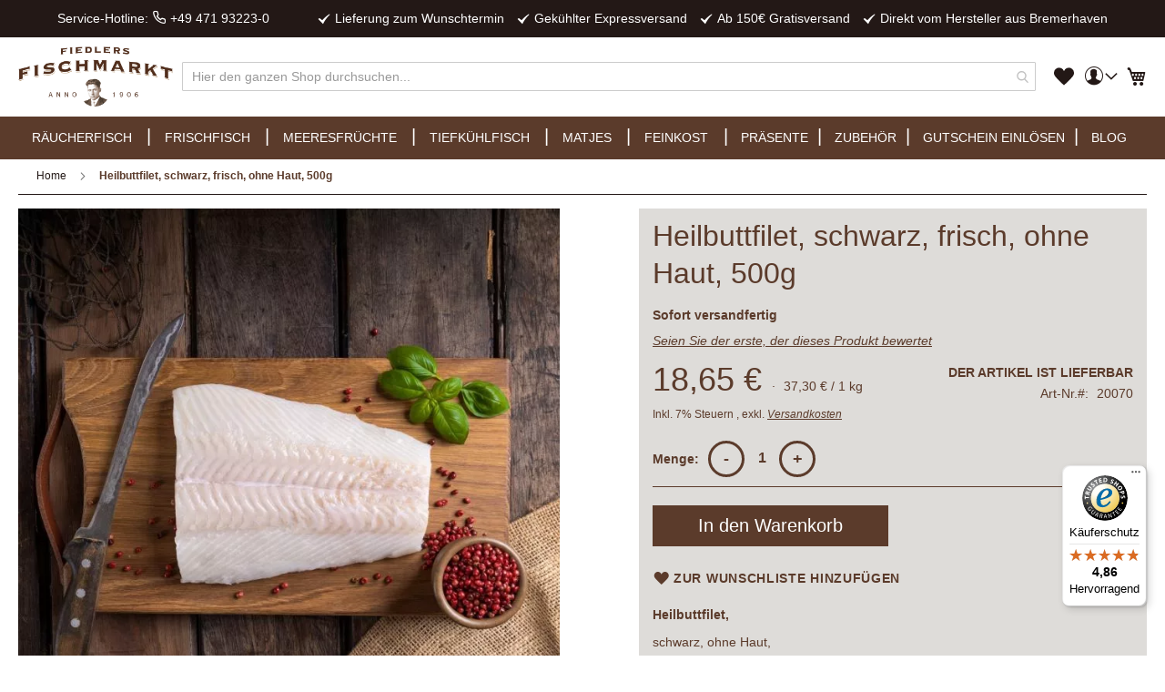

--- FILE ---
content_type: text/html; charset=UTF-8
request_url: https://www.fiedlers-fischmarkt.de/heilbuttfilet-schwarz.html
body_size: 22867
content:
<!doctype html><html lang=de><head prefix="og: http://ogp.me/ns# fb: http://ogp.me/ns/fb# product: http://ogp.me/ns/product#"><script>var Opti=(function(){var _d=document;var pWebP=(function(){var c=[];c.push([]);c.push([]);var n='opti-webp',v,x;function t(c){s(1,c);};function f(c){s(0,c);};function s(x,f){c[x].push(f);r();};function v(x){v=parseInt(x);r();};function r(){if(v!==null&&typeof c[v]==='object'){while(c[v].length>0){(c[v].pop())();}}};function w(x){v(x);var d=new Date;d.setTime(d.getTime()+24*60*60*1000*365);_d.cookie=n+"="+x+";path=/;expires="+d.toGMTString();};if(x=_d.cookie.match('(^|;) ?'+n+'=([^;]*)(;|$)')){v(x[2]);}else{var i=new Image();i.onerror=w.bind(this,0);i.onload=function(){w(i.width>0&&i.height>0?1:0);};i.src='data:image/webp;base64,'+'UklGRiIAAABXRUJQVlA4IBYAAAAwAQCdASoBAAEADsD+JaQAA3AAAAAA';}function rElemParams(sel,callback) {[].forEach.call((typeof sel==='string'?_d.querySelectorAll(sel):sel),function(e){if (!e.hasAttributes()){return;}var ats=e.attributes;for(var i=ats.length-1;i>=0;i--){var n=ats[i].name;if(n&&n.length>5&&n.substr(-5)==='-webp'){var nn=n.substr(0,n.length-5);if(nn==='data-href'){nn='href';}if(nn==='data-style'){nn='style';}if(nn==='src'&&e.src.indexOf('data:image')>-1&&e.getAttribute('data-src')){e.setAttribute('data-src',ats[i].value);}e.setAttribute(nn,ats[i].value);e.removeAttribute(n);}}if(typeof callback!=='undefined'){callback(e);}});};return {on:t,off:f,replaceElemParams:rElemParams,isMixins:function(){return !0;}};})();return {canMinifyJs:function(){return !0},canBundleJs:function(){return typeof window.Opti.Bundle!=='undefined'},canDebugJsBundle:function(){return !1},deferCss:function(h,m,o){var r=_d.createElement("link");r.rel="stylesheet";r.type="text/css";r.media=m;if(o){r.onload=function(){eval(o);};}r.href=h;_d.head.appendChild(r);},canMinifyHtml:function(){return !0},isVarnish:function(){return !0},isFrontend:function(){return !0},WebP:pWebP,jsNonce:()=>''};})()</script><script async src="/static/version1758099808/frontend/Lindbaum/Fiedlers/de_DE/FishPig_PageSpeed/js/lazyload.min.js" id=fp-lazyloader></script> <meta charset=utf-8 /><meta name=title content="Heilbuttfilet, schwarz, frisch, ohne Haut"/><meta name=description content="Erleben Sie den Geschmack des Meeres mit unserem frischen Heilbuttfilet. Perfekt für eine gesunde Mahlzeit. Jetzt bestellen! | Fiedlers Fischmarkt"/><meta name=robots content="INDEX,FOLLOW"/><meta name=viewport content="width=device-width, height=device-height, initial-scale=1, maximum-scale=1"/><meta name=format-detection content="telephone=no"/><meta name=google-site-verification content=w2Hlf9ZOpoXC2iIm_s3PKzJnHv5dlasJzvfSAnj91-U /><meta name="" content="IE=edge,IE=9"/><meta name="p:domain_verify" content=DQOx3lSF0ydk13ELkxe0YY7W65fJ1roI /><title>Heilbuttfilet, schwarz, frisch, ohne Haut</title><link rel=stylesheet type="text/css" media=all href="/static/version1758099808/frontend/Lindbaum/Fiedlers/de_DE/css/styles-m.min.css"><link rel=stylesheet type="text/css" media="screen and (min-width: 768px)" href="/static/version1758099808/frontend/Lindbaum/Fiedlers/de_DE/css/styles-l.min.css"><link rel=preload as=font crossorigin=anonymous href="/static/version1758099808/frontend/Lindbaum/Fiedlers/de_DE/fonts/opensans/light/opensans-300.woff2"><link rel=preload as=font crossorigin=anonymous href="/static/version1758099808/frontend/Lindbaum/Fiedlers/de_DE/fonts/opensans/regular/opensans-400.woff2"><link rel=preload as=font crossorigin=anonymous href="/static/version1758099808/frontend/Lindbaum/Fiedlers/de_DE/fonts/opensans/semibold/opensans-600.woff2"><link rel=preload as=font crossorigin=anonymous href="/static/version1758099808/frontend/Lindbaum/Fiedlers/de_DE/fonts/opensans/bold/opensans-700.woff2"><link rel=preload as=font crossorigin=anonymous href="/static/version1758099808/frontend/Lindbaum/Fiedlers/de_DE/fonts/Luma-Icons.woff2"><link rel=canonical href="https://www.fiedlers-fischmarkt.de/heilbuttfilet-schwarz.html"><link rel=icon type="image/x-icon" href="/media/favicon/stores/1/favicon.ico"><link rel="shortcut icon" type="image/x-icon" href="/media/favicon/stores/1/favicon.ico"><script id=usercentrics-cmp src="https://web.cmp.usercentrics.eu/ui/loader.js" data-settings-id=D6npvmplaPyxwN async></script> <noscript><img height=1 width=1 src="[data-uri]" data-src="https://www.facebook.com/tr?id=471400194051957ev=PageView &noscript=1"/></noscript><meta property="og:type" content=product><meta property="og:title" content="Heilbuttfilet,&#x20;schwarz,&#x20;frisch,&#x20;ohne&#x20;Haut,&#x20;500g"><meta property="og:image" content="https://www.fiedlers-fischmarkt.de/media/catalog/product/cache/8ad6616c6b345e40c8c92f26d43afc6a/s/c/schwarzer_heilbutt_filet_img_7028_pf.jpg"><meta property="og:description" content="Heilbuttfilet,&#x20;&#x0D;&#x0A;schwarz,&#x20;ohne&#x20;Haut,&#x0D;&#x0A;frisch,&#x20;0,500g"><meta property="og:url" content="https://www.fiedlers-fischmarkt.de/heilbuttfilet-schwarz.html"><meta property="product:price:amount" content=18.65 /><meta property="product:price:currency" content=EUR /></head><body data-container=body data-mage-init='{"loaderAjax":[],"loader":{"icon":"https://www.fiedlers-fischmarkt.de/static/version1758099808/frontend/Lindbaum/Fiedlers/de_DE/images/loader-2.gif"}}' id=html-body itemtype="http://schema.org/Product" itemscope=itemscope class="catalog-product-view product-heilbuttfilet-schwarz page-layout-1column"><noscript><iframe height=0 width=0 style="display:none;visibility:hidden" data-src=ns></iframe></noscript> <div class=cookie-status-message id=cookie-status> The store will not work correctly when cookies are disabled.</div> <noscript> <div class="message global noscript"> <div class=content> <p> <strong>JavaScript scheint in Ihrem Browser deaktiviert zu sein.</strong> <span> Um unsere Website in bester Weise zu erfahren, aktivieren Sie Javascript in Ihrem Browser. </span></p></div></div></noscript> <div class=page-wrapper><header class=page-header><div class="panel wrapper"><div class="panel header"><div class=callus> <span class=text>Service-Hotline:</span><a title=Service-Hotline href="tel:+49 471 93223-0 "><span class=fiedlers-phone></span>+49 471 93223-0 </a></div><ul class=benefits> <li>Lieferung zum Wunschtermin</li> <li>Gekühlter Expressversand</li> <li>Ab 150&euro; Gratisversand</li> <li>Direkt vom Hersteller aus Bremerhaven</li></ul></div></div><div class="header content"><a class=logo href="https://www.fiedlers-fischmarkt.de/" title="Fiedlers&#x20;Fischmarkt" aria-label="store logo"> <img src="[data-uri]" title="Fiedlers&#x20;Fischmarkt" alt="Fiedlers&#x20;Fischmarkt" width=170 height=85 loading=lazy data-src="/media/logo/stores/1/logo_1_1.png"/> </a> <span class=spacer></span> <span data-action=toggle-nav class="action nav-toggle"><span>Menü</span></span> <span class=spacer></span> <span class="action search-toggle"><span>Toggle Search</span></span> <section class=amsearch-wrapper-block data-amsearch-wrapper=block data-bind=" scope: 'amsearch_wrapper', mageInit: { 'Magento_Ui/js/core/app': { components: { amsearch_wrapper: { component: 'Amasty_Xsearch/js/wrapper', data: {&quot;url&quot;:&quot;https:\/\/www.fiedlers-fischmarkt.de\/amasty_xsearch\/autocomplete\/index\/&quot;,&quot;url_result&quot;:&quot;https:\/\/www.fiedlers-fischmarkt.de\/catalogsearch\/result\/&quot;,&quot;url_popular&quot;:&quot;https:\/\/www.fiedlers-fischmarkt.de\/search\/term\/popular\/&quot;,&quot;isDynamicWidth&quot;:true,&quot;isProductBlockEnabled&quot;:true,&quot;width&quot;:900,&quot;displaySearchButton&quot;:false,&quot;fullWidth&quot;:false,&quot;minChars&quot;:3,&quot;delay&quot;:500,&quot;currentUrlEncoded&quot;:&quot;aHR0cHM6Ly93d3cuZmllZGxlcnMtZmlzY2htYXJrdC5kZS9oZWlsYnV0dGZpbGV0LXNjaHdhcnouaHRtbA~~&quot;,&quot;color_settings&quot;:[],&quot;popup_display&quot;:0,&quot;preloadEnabled&quot;:true,&quot;isSeoUrlsEnabled&quot;:false,&quot;seoKey&quot;:&quot;search&quot;,&quot;isSaveSearchInputValueEnabled&quot;:false} } } } }"> <div class=amsearch-form-block data-bind=" style: { width: resized() ? data.width + 'px' : '' }, css: { '-opened': opened }, afterRender: initCssVariables"> <section class=amsearch-input-wrapper data-bind=" css: { '-dynamic-width': data.isDynamicWidth, '-match': $data.readyForSearch(), '-typed': inputValue && inputValue().length }"> <input type=text name=q placeholder="Hier&#x20;den&#x20;ganzen&#x20;Shop&#x20;durchsuchen..." class=amsearch-input maxlength=128 role=combobox aria-haspopup=false aria-autocomplete=both autocomplete=off aria-expanded=false data-amsearch-block=input enterkeyhint=search data-bind=" afterRender: initInputValue, hasFocus: focused, value: inputValue, event: { keypress: onEnter }, valueUpdate: 'input'"> <!-- ko template: { name: templates.loader } --><!-- /ko --> <button class="amsearch-button -close -clear -icon" style="display: none" data-bind=" event: { click: inputValue.bind(this, '') }, attr: { title: $t('Clear Field') }, visible: inputValue && inputValue().length"> </button> <button class="amsearch-button -loupe -clear -icon -disabled" data-bind=" event: { click: search }, css: { '-disabled': !$data.match() }, attr: { title: $t('Search') }"> </button></section> <section class=amsearch-result-section data-amsearch-js=results style="display: none;" data-bind=" css: { '-small': $data.data.width<700 && !$data.data.fullWidth }, afterRender: function (node) { initResultSection(node, 1) }, style: resultSectionStyles(), visible: $data.opened()"> <!-- ko if: !$data.match() && $data.preload() --><!-- ko template: { name: templates.preload } --><!-- /ko --><!-- /ko --><!-- ko if: $data.match() --><!-- ko template: { name: templates.results } --><!-- /ko --><!-- /ko --><!-- ko if: $data.message() && $data.message().length --><!-- ko template: { name: templates.message } --><!-- /ko --><!-- /ko --></section></div><div class=focusable-trap data-bind="event: { focusin: close }" tabindex=0></div></section> <span class="link wishlist" data-bind="scope: 'wishlist'"> <a href="/wishlist/" data-bind="css: { active: wishlist().counter }"> <span class=icon-wishlist> <svg version="1.1" xmlns="http://www.w3.org/2000/svg" width="1024" height="1024" viewBox="0 0 1024 1024"><path d="M873.216 88.864c-131.36-62.848-288.128-5.664-349.952 127.68-4.32 9.28-8.032 20.896-11.328 34.4-3.296-13.504-7.008-25.12-11.264-34.4-61.888-133.344-218.496-190.528-349.888-127.68-131.2 62.848-187.488 221.92-125.664 355.296 61.856 133.344 486.688 515.68 486.688 515.68s0.032-0.448 0.096-1.152c0.096 0.704 0.128 1.152 0.128 1.152s425.024-382.336 486.88-515.68c61.792-133.376 5.664-292.448-125.696-355.296z"></path></svg><span>Mein Wunschzettel</span></span> <!-- ko if: wishlist().counter --> <span data-bind="html: wishlist().counter" class="counter qty"></span> <!-- /ko --></a></span> <ul class="header links"> <li class=link-account-group> <span class=action data-mage-init='{"dropdown":{}}' data-toggle=dropdown aria-haspopup=true data-action=store_menu> <span class=icon-user><span>Mein Konto</span></span></span> <ul class=dropdown data-target=dropdown> <li class=link data-label=oder> <a href="/customer/account/login/referer/aHR0cHM6Ly93d3cuZmllZGxlcnMtZmlzY2htYXJrdC5kZS9oZWlsYnV0dGZpbGV0LXNjaHdhcnouaHRtbA~~/" rel=nofollow class=authorization-link>Anmelden</a></li> <li><a href="/customer/account/create/" rel=nofollow id=idEIYiw0Vx class=register-link>Ein Konto erstellen</a></li></ul></li></ul><div data-block=minicart class="minicart-wrapper quickcart-wrapper minicart-weltpixel"> <a class="action showcart" href="/checkout/cart/" data-bind="scope: 'minicart_content'"> <span class=text>Mein Warenkorb</span> <span class="counter qty empty" data-bind="css: { empty: !!getCartParam('summary_count') == false }, blockLoader: isLoading"> <span class=counter-number><!-- ko text: getCartParam('summary_count') --><!-- /ko --></span> <span class=counter-label> <!-- ko if: getCartParam('summary_count') --><!-- ko text: getCartParam('summary_count') --><!-- /ko --><!-- ko i18n: 'items' --><!-- /ko --><!-- /ko --></span></span></a> <div class="block block-minicart block-quickcart empty" data-role=dropdownDialog data-mage-init='{"dropdownDialog":{"appendTo":"[data-block=minicart]","triggerTarget":".showcart","timeout":"2000","closeOnMouseLeave":false,"closeOnEscape":true,"triggerClass":"active","parentClass":"active","buttons":[]}}'> <div id=minicart-content-wrapper class=quickcart-content-wrapper data-bind="scope: 'minicart_content'"> <!-- ko template: getTemplate() --><!-- /ko --></div></div><style>.block-content-quickcart .quickcart-top{background:#231816;color:#fff;height:50px;line-height:50px}.block-content-quickcart .quickcart-top button.close{height:50px}.block-content-quickcart .quickcart-top button.close span{color:#fff}.block-content-quickcart .quickcart-top .action.close:before{color:#fff}.block-content-quickcart .quickcart-bottom-container .subtotal{background:#dedcd9;color:#5b3b2b}</style></div></div><div class="sections nav-sections"> <div class="section-items nav-sections-items" data-mage-init='{"tabs":{"openedState":"active"}}'> <div class="section-item-title nav-sections-item-title" data-role=collapsible> <a class=nav-sections-item-switch data-toggle=switch href="#store.menu"> Menü </a></div><div class="section-item-content nav-sections-item-content" id=store.menu data-role=content> <nav class=navigation data-action=navigation> <ul data-mage-init='{"menu":{"responsive":true,"expanded":true,"position":{"my":"left top","at":"left bottom"}}}'> <li class="level0 nav-1 category-item first level-top parent"><a href="/raeucherfisch.html" class=level-top title="Räucherfisch"><span>Räucherfisch</span></a><ul class="level0 submenu"><li class="level1 nav-1-1 category-item first"><a href="/raeucherfisch/aal.html" title="Räucheraal"><span>Räucheraal</span></a></li><li class="level1 nav-1-2 category-item"><a href="/raeucherfisch/lachs.html" title="Räucherlachs"><span>Räucherlachs</span></a></li><li class="level1 nav-1-3 category-item"><a href="/raeucherfisch/forellen.html" title="Räucherforelle"><span>Räucherforelle</span></a></li><li class="level1 nav-1-4 category-item"><a href="/raeucherfisch/hering.html" title="Bückling"><span>Bückling</span></a></li><li class="level1 nav-1-5 category-item"><a href="/raeucherfisch/hering-geraeuchert.html" title="Hering geräuchert"><span>Hering geräuchert</span></a></li><li class="level1 nav-1-6 category-item"><a href="/raeucherfisch/garnelen.html" title=Rauchgarnelen><span>Rauchgarnelen</span></a></li><li class="level1 nav-1-7 category-item"><a href="/raeucherfisch/heilbutt.html" title="Räucherheilbutt"><span>Räucherheilbutt</span></a></li><li class="level1 nav-1-8 category-item"><a href="/raeucherfisch/sprotten.html" title="Räucher-Sprotten"><span>Räucher-Sprotten</span></a></li><li class="level1 nav-1-9 category-item"><a href="/raeucherfisch/makrelenfilet.html" title=Makrelenfilet><span>Makrelenfilet</span></a></li><li class="level1 nav-1-10 category-item"><a href="/raeucherfisch/schillerlocke-msc.html" title=Schillerlocke><span>Schillerlocke</span></a></li><li class="level1 nav-1-11 category-item last"><a href="/raeucherfisch/raucherfisch-mixkisten.html" title="Räucherfisch-Mixkisten"><span>Räucherfisch-Mixkisten</span></a></li></ul></li><li class="level0 nav-2 category-item level-top parent"><a href="/frischfisch.html" class=level-top title=Frischfisch><span>Frischfisch</span></a><ul class="level0 submenu"><li class="level1 nav-2-1 category-item first"><a href="/frischfisch/fischfilet.html" title=Fischfilet><span>Fischfilet</span></a></li><li class="level1 nav-2-2 category-item"><a href="/frischfisch/fisch-zum-rauchern.html" title="Fisch zum Räuchern"><span>Fisch zum Räuchern</span></a></li><li class="level1 nav-2-3 category-item"><a href="/frischfisch/grillfisch.html" title=Grillfisch><span>Grillfisch</span></a></li><li class="level1 nav-2-4 category-item"><a href="/frischfisch/aal.html" title=Aal><span>Aal</span></a></li><li class="level1 nav-2-5 category-item"><a href="/frischfisch/austern.html" title="Frische Austern"><span>Frische Austern</span></a></li><li class="level1 nav-2-6 category-item"><a href="/frischfisch/dorade.html" title=Dorade><span>Dorade</span></a></li><li class="level1 nav-2-7 category-item"><a href="/frischfisch/forelle.html" title=Forelle><span>Forelle</span></a></li><li class="level1 nav-2-8 category-item"><a href="/frischfisch/garnelen.html" title="Frische Garnelen"><span>Frische Garnelen</span></a></li><li class="level1 nav-2-9 category-item"><a href="/frischfisch/heilbutt.html" title=Heilbutt><span>Heilbutt</span></a></li><li class="level1 nav-2-10 category-item"><a href="/frischfisch/kabeljau.html" title=Kabeljau><span>Kabeljau</span></a></li><li class="level1 nav-2-11 category-item"><a href="/frischfisch/katfisch-steinbeisserfilet.html" title="Katfisch, Steinbeißerfilet"><span>Katfisch, Steinbeißerfilet</span></a></li><li class="level1 nav-2-12 category-item"><a href="/frischfisch/kayuba-thunfisch.html" title="KAYUBA Thunfisch"><span>KAYUBA Thunfisch</span></a></li><li class="level1 nav-2-13 category-item"><a href="/frischfisch/lachs.html" title=Lachs><span>Lachs</span></a></li><li class="level1 nav-2-14 category-item"><a href="/frischfisch/limandes.html" title=Limandes><span>Limandes</span></a></li><li class="level1 nav-2-15 category-item"><a href="/frischfisch/krabben.html" title="Nordsee Krabben"><span>Nordsee Krabben</span></a></li><li class="level1 nav-2-16 category-item"><a href="/frischfisch/rotbarsch.html" title=Rotbarsch><span>Rotbarsch</span></a></li><li class="level1 nav-2-17 category-item"><a href="/frischfisch/schellfisch.html" title=Schellfisch><span>Schellfisch</span></a></li><li class="level1 nav-2-18 category-item"><a href="/frischfisch/scholle.html" title=Scholle><span>Scholle</span></a></li><li class="level1 nav-2-19 category-item"><a href="/frischfisch/seelachs.html" title=Seelachs><span>Seelachs</span></a></li><li class="level1 nav-2-20 category-item"><a href="/frischfisch/skrei.html" title=Skrei><span>Skrei</span></a></li><li class="level1 nav-2-21 category-item"><a href="/frischfisch/sushi-fisch.html" title=Sushi-Fisch><span>Sushi-Fisch</span></a></li><li class="level1 nav-2-22 category-item"><a href="/frischfisch/thunfisch.html" title=Thunfisch><span>Thunfisch</span></a></li><li class="level1 nav-2-23 category-item"><a href="/frischfisch/welsfilet.html" title=Wels><span>Wels</span></a></li><li class="level1 nav-2-24 category-item"><a href="/frischfisch/zanderfilet.html" title=Zander><span>Zander</span></a></li><li class="level1 nav-2-25 last menu-content column"><img no-lazyload width=30 height=30 class=cat-id data-cat-id=99 alt=Laden... src="/static/version1758099808/frontend/Lindbaum/Fiedlers/de_DE/images/loader-1.gif"></li></ul></li><li class="level0 nav-3 category-item level-top parent"><a href="/meeresfruechte.html" class=level-top title="Meeresfrüchte"><span>Meeresfrüchte</span></a><ul class="level0 submenu"><li class="level1 nav-3-1 category-item first"><a href="/meeresfruechte/austern.html" title=Austern><span>Austern</span></a></li><li class="level1 nav-3-2 category-item"><a href="/meeresfruechte/garnelen.html" title=Garnelen><span>Garnelen</span></a></li><li class="level1 nav-3-3 category-item"><a href="/meeresfruechte/hummer.html" title=Hummer><span>Hummer</span></a></li><li class="level1 nav-3-4 category-item"><a href="/meeresfruechte/krabben-krebse.html" title="Krabben / Krebse"><span>Krabben / Krebse</span></a></li><li class="level1 nav-3-5 category-item"><a href="/meeresfruechte/langusten.html" title=Langusten><span>Langusten</span></a></li><li class="level1 nav-3-6 category-item"><a href="/meeresfruechte/muscheln.html" title=Muscheln><span>Muscheln</span></a></li><li class="level1 nav-3-7 category-item last"><a href="/meeresfruechte/tintenfisch.html" title=Tintenfisch><span>Tintenfisch</span></a></li></ul></li><li class="level0 nav-4 category-item level-top parent"><a href="/qualitativ-hochwertiger-tiefkuhlfisch-fiedlers-fischmarkt.html" class=level-top title="Tiefkühlfisch"><span>Tiefkühlfisch</span></a><ul class="level0 submenu"><li class="level1 nav-4-1 category-item first"><a href="/qualitativ-hochwertiger-tiefkuhlfisch-fiedlers-fischmarkt/garnelen.html" title=Garnelen><span>Garnelen</span></a></li><li class="level1 nav-4-2 category-item"><a href="/qualitativ-hochwertiger-tiefkuhlfisch-fiedlers-fischmarkt/hummer.html" title=Hummer><span>Hummer</span></a></li><li class="level1 nav-4-3 category-item"><a href="/qualitativ-hochwertiger-tiefkuhlfisch-fiedlers-fischmarkt/langusten.html" title=Langusten><span>Langusten</span></a></li><li class="level1 nav-4-4 category-item"><a href="/qualitativ-hochwertiger-tiefkuhlfisch-fiedlers-fischmarkt/muscheln.html" title=Muscheln><span>Muscheln</span></a></li><li class="level1 nav-4-5 category-item last"><a href="/qualitativ-hochwertiger-tiefkuhlfisch-fiedlers-fischmarkt/tintenfisch.html" title=Tintenfisch><span>Tintenfisch</span></a></li></ul></li><li class="level0 nav-5 category-item level-top parent"><a href="/matjes.html" class=level-top title=Matjes><span>Matjes</span></a><ul class="level0 submenu"><li class="level1 nav-5-1 category-item first"><a href="/matjes/matjesfilet.html" title=Matjesfilet><span>Matjesfilet</span></a></li><li class="level1 nav-5-2 category-item"><a href="/matjes/brathering.html" title=Brathering><span>Brathering</span></a></li><li class="level1 nav-5-3 category-item"><a href="/matjes/sauermarinaden.html" title=Sauermarinaden><span>Sauermarinaden</span></a></li><li class="level1 nav-5-4 category-item last"><a href="/matjes/matjes-beilagen.html" title="Matjes Beilagen"><span>Matjes Beilagen</span></a></li></ul></li><li class="level0 nav-6 category-item level-top parent"><a href="/feinkost.html" class=level-top title=Feinkost><span>Feinkost</span></a><ul class="level0 submenu"><li class="level1 nav-6-1 category-item first"><a href="/feinkost/gewuerze.html" title="Gewürze"><span>Gewürze</span></a></li><li class="level1 nav-6-2 category-item"><a href="/feinkost/saucen-senf.html" title="Saucen &amp; Dips"><span>Saucen &amp; Dips</span></a></li><li class="level1 nav-6-3 category-item"><a href="/feinkost/kaviar-caviar.html" title="Kaviar / Caviar"><span>Kaviar / Caviar</span></a></li><li class="level1 nav-6-4 category-item"><a href="/feinkost/salate.html" title=Feinkostsalate><span>Feinkostsalate</span></a></li><li class="level1 nav-6-5 category-item"><a href="/feinkost/fischfrikadellen.html" title=Fischfrikadellen><span>Fischfrikadellen</span></a></li><li class="level1 nav-6-6 category-item"><a href="/feinkost/fischwurste.html" title="Fischwürste"><span>Fischwürste</span></a></li><li class="level1 nav-6-7 category-item last"><a href="/feinkost/sushi.html" title=Sushi><span>Sushi</span></a></li></ul></li><li class="level0 nav-7 category-item level-top"><a href="/praesentservice.html" class=level-top title="Präsente"><span>Präsente</span></a></li><li class="level0 nav-8 category-item level-top"><a href="/zubehor.html" class=level-top title="Zubehör"><span>Zubehör</span></a></li><li class="level0 nav-9 last gutschein level-top"><a href="#" class=level-top title="Hier Gutschein einlösen" onclick="openVoucher(event)"><span>Gutschein einlösen</span></a></li><li class="level0 category-item level-top parent ui-menu-item" role=presentation> <a href="/blog.html" class="level-top ui-corner-all" aria-haspopup=true id=ui-id-6 tabindex=-1 role=menuitem> <span>Blog</span></a></li></ul></nav></div><div class="section-item-title nav-sections-item-title" data-role=collapsible> <a class=nav-sections-item-switch data-toggle=switch href="#store.links"> Konto </a></div><div class="section-item-content nav-sections-item-content" id=store.links data-role=content> </div></div></div></header><main id=maincontent class=page-main><div class=breadcrumbs></div> <a id=contentarea tabindex=-1></a> <div class="page messages"><div data-placeholder=messages></div><div data-bind="scope: 'messages'"> <!-- ko if: cookieMessages && cookieMessages.length > 0 --><div aria-atomic=true role=alert data-bind="foreach: { data: cookieMessages, as: 'message' }" class=messages> <div data-bind="attr: { class: 'message-' + message.type + ' ' + message.type + ' message', 'data-ui-id': 'message-' + message.type }"> <div data-bind="html: $parent.prepareMessageForHtml(message.text)"></div></div></div><!-- /ko --><!-- ko if: messages().messages && messages().messages.length > 0 --><div aria-atomic=true role=alert class=messages data-bind="foreach: { data: messages().messages, as: 'message' }"> <div data-bind="attr: { class: 'message-' + message.type + ' ' + message.type + ' message', 'data-ui-id': 'message-' + message.type }"> <div data-bind="html: $parent.prepareMessageForHtml(message.text)"></div></div></div><!-- /ko --></div></div><div class=columns><div class="column main"><div class=product-info-main><div class="page-title-wrapper&#x20;product"> <h1 class=page-title> <span class=base data-ui-id=page-title-wrapper itemprop=name>Heilbuttfilet, schwarz, frisch, ohne Haut, 500g</span> </h1> </div><div class="product attribute delivery_time"> <strong class=type>Lieferzeit</strong> <div class=value itemprop=delivery_time>Sofort versandfertig</div></div><div class="product-reviews-summary empty"> <div class=reviews-actions> <a class="action add" href="/heilbuttfilet-schwarz.html#review-form"> Seien Sie der erste, der dieses Produkt bewertet </a></div></div><div class=product-info-price><div class=product-info-stock-sku> <div class="stock available" title="Verf&#xFC;gbarkeit"> <span>Der Artikel ist lieferbar</span></div><div class="product attribute sku"> <strong class=type>Art-Nr.</strong> <div class=value itemprop=sku>20070</div></div></div><div class="price-box price-final_price" data-role=priceBox data-product-id=657 data-price-box=product-id-657> <span class="price-container price-final_price&#x20;tax&#x20;weee" itemprop=offers itemscope itemtype="http://schema.org/Offer"> <span id=product-price-657 data-price-amount="18.65" data-price-type=finalPrice class="price-wrapper "><span class=price>18,65 €</span></span> <meta itemprop=price content=18.65 /> <meta itemprop=priceCurrency content=EUR /> <span class=aromicon-baseprice-product><span class=dot>&middot;</span> 37,30 € / 1 kg </span></span></div><div class=price-details> <span class=tax-details> Inkl. 7% Steuern <span class=tax-separator>, </span> <span class=shipping-cost-details> exkl. <a href="/lieferung">Versandkosten</a></span></span></div></div><div class=product-add-form> <form data-product-sku=20070 action="https://www.fiedlers-fischmarkt.de/checkout/cart/add/uenc/aHR0cHM6Ly93d3cuZmllZGxlcnMtZmlzY2htYXJrdC5kZS9oZWlsYnV0dGZpbGV0LXNjaHdhcnouaHRtbA~~/product/657/" method=post id=product_addtocart_form> <input type=hidden name=product value=657 /> <input type=hidden name=selected_configurable_option value=""/> <input type=hidden name=related_product id=related-products-field value=""/> <input name=form_key type=hidden value=VLtkPusomZYdK5ck> <div class=box-tocart> <div class=fieldset> <div class="field qty"> <label class="label quantity-label" for=qty><span>Menge: </span></label> <div class="control quantity-wrapper" data-bind="scope: 'qty_change'"> <button data-bind="click: decreaseQty" class=decrease-button>-</button> <input data-bind="value: qty()" type=number name=qty id=qty maxlength=12 min=1 value=1 title=Anzahl class="input-text qty" data-validate="{&quot;required-number&quot;:true,&quot;validate-item-quantity&quot;:{&quot;maxAllowed&quot;:10000}}"> <button data-bind="click: increaseQty" class=increase-button>+</button></div></div><div class=actions> <button type=submit title="In den Warenkorb" class="action primary tocart" id=product-addtocart-button> <span class=text-holder>In den Warenkorb</span></button> <div id=instant-purchase data-bind="scope:'instant-purchase'"> <!-- ko template: getTemplate() --><!-- /ko --></div></div></div></div></form></div><div class=product-social-links> <div class=product-addto-links data-role=add-to-links> <a href="#" class="action towishlist" data-post='{"action":"https://www.fiedlers-fischmarkt.de/wishlist/index/add/","data":{"product":657,"uenc":"aHR0cHM6Ly93d3cuZmllZGxlcnMtZmlzY2htYXJrdC5kZS9oZWlsYnV0dGZpbGV0LXNjaHdhcnouaHRtbA~~"}}' data-action=add-to-wishlist><span>Zur Wunschliste hinzufügen</span></a></div></div><div class="product attribute overview"> <div class=value itemprop=description><p><strong>Heilbuttfilet, </strong></p> <p>schwarz, ohne Haut,</p> <p>frisch, 0,500g</p></div></div></div><div class="product media"><a id=gallery-prev-area tabindex=-1></a> <div class=action-skip-wrapper><a class="action skip gallery-next-area" href="#gallery-next-area"> <span> Zum Ende der Bildergalerie springen </span></a></div><div class="gallery-placeholder _block-content-loading" data-gallery-role=gallery-placeholder> <picture><source sizes="(max-width: 320px) 320px, (max-width: 480px) 480px, 700px" srcset="[data-uri]" type="image/webp" data-srcset="https://www.fiedlers-fischmarkt.de/media/fishpig/webp/fishpig/resp/catalog/product/cache/9408d6f9322b1335d7d1f4bb028821dd/s/c/schwarzer_heilbutt_filet_img_7028_pf-480x480.webp 480w, https://www.fiedlers-fischmarkt.de/media/fishpig/webp/fishpig/resp/catalog/product/cache/9408d6f9322b1335d7d1f4bb028821dd/s/c/schwarzer_heilbutt_filet_img_7028_pf-320x320.webp 320w, https://www.fiedlers-fischmarkt.de/media/fishpig/webp/catalog/product/cache/9408d6f9322b1335d7d1f4bb028821dd/s/c/schwarzer_heilbutt_filet_img_7028_pf.webp 700w"/><img alt="Heilbuttfilet,&#x20;schwarz,&#x20;frisch,&#x20;ohne&#x20;Haut,&#x20;500g" class=gallery-placeholder__image src="[data-uri]" sizes="(max-width: 320px) 320px, (max-width: 480px) 480px, 700px" srcset="[data-uri]" data-src="/media/catalog/product/cache/9408d6f9322b1335d7d1f4bb028821dd/s/c/schwarzer_heilbutt_filet_img_7028_pf.jpg" data-srcset="https://www.fiedlers-fischmarkt.de/media/fishpig/resp/catalog/product/cache/9408d6f9322b1335d7d1f4bb028821dd/s/c/schwarzer_heilbutt_filet_img_7028_pf-480x480.jpg 480w, https://www.fiedlers-fischmarkt.de/media/fishpig/resp/catalog/product/cache/9408d6f9322b1335d7d1f4bb028821dd/s/c/schwarzer_heilbutt_filet_img_7028_pf-320x320.jpg 320w, /media/catalog/product/cache/9408d6f9322b1335d7d1f4bb028821dd/s/c/schwarzer_heilbutt_filet_img_7028_pf.jpg 700w"/></picture></div><div class=action-skip-wrapper><a class="action skip gallery-prev-area" href="#gallery-prev-area"> <span> Zum Anfang der Bildergalerie springen </span></a></div><a id=gallery-next-area tabindex=-1></a></div><div class="product info detailed"> <div class="product data items" data-mage-init='{"tabs":{"openedState":"active"}}'> <div class="data item title" aria-labeledby=tab-label-description-title data-role=collapsible id=tab-label-description> <a class="data switch" tabindex=-1 data-toggle=switch href="#description" id=tab-label-description-title> Beschreibung </a></div><div class="data item content" id=description data-role=content> <div class="product attribute description"> <div class=value><style>#html-body [data-pb-style=QFFMWQE],#html-body [data-pb-style=R83M9JY],#html-body [data-pb-style=WRGVAUO]{justify-content:flex-start;display:flex;flex-direction:column;background-position:left top;background-size:cover;background-repeat:no-repeat;background-attachment:scroll}</style><div data-content-type=row data-appearance=contained data-element=main><div data-enable-parallax=0 data-parallax-speed=0.5 data-background-images="{}" data-background-type=image data-video-loop=true data-video-play-only-visible=true data-video-lazy-load=true data-video-fallback-src="" data-element=inner data-pb-style=QFFMWQE><h4 data-content-type=heading data-appearance=default data-element=main>Heilbuttfilet, schwarz</h4><div data-content-type=text data-appearance=default data-element=main><p>Der schwarze Heilbutt geh&ouml;rt zur Familie der Plattfische und ist haupts&auml;chlich im Nordatlantik beheimatet.</p> <p>Er h&auml;lt sich bevorzugt in tiefen Gew&auml;ssern mit niedrigen Temperaturen zwischen -1&deg;C und +5&deg;C auf.</p> <p>Der schwarze Heilbutt hat, im Vergleich zu seinem nah verwandten wei&szlig;en Heilbutt, eine beidseitige dunkle F&auml;rbung.&nbsp;</p> <p>Der Heilbutt gilt hierzulande bereits seit langer Zeit als beliebter Speisefisch</p> <p>und wird auch in allen Teilen der Welt als Delikatesse gesch&auml;tzt.</p> <p>Sein fettreiches, wei&szlig;es Fleisch ist besonders zart und von mildem, fast buttrigem Geschmack.</p> <p>Neben diesen wichtigen Fetten liefert der Heilbutt eine hohe Menge an gesunden Omega-3-Fetts&auml;uren,</p> <p>welche einen positiven Einfluss auf den Blutkreislauf haben.</p> <p>Heilbutt ist von Natur aus gr&auml;tenarm und kann so bedenkenlos genossen werden.</p> <p>Dieser Fisch wird in den Gew&auml;ssern vor Norwegen gefangen.</p></div></div></div><div data-content-type=row data-appearance=contained data-element=main><div data-enable-parallax=0 data-parallax-speed=0.5 data-background-images="{}" data-background-type=image data-video-loop=true data-video-play-only-visible=true data-video-lazy-load=true data-video-fallback-src="" data-element=inner data-pb-style=WRGVAUO><h4 data-content-type=heading data-appearance=default data-element=main>Zubereitungstipp:</h4><div data-content-type=text data-appearance=default data-element=main><p>Der Heilbutt wird Ihnen filetiert geliefert und kann direkt weiterverarbeitet werden.</p> <p>Der Fisch kann gegrillt, ged&uuml;nstet oder gebraten werden. Im Sommer schmeckt er besonders gut,</p> <p>wenn er mit einer fruchtigen Note kombiniert wird.</p> <p>Dazu eignen sich beispielsweise Fiedlers Feinkost So&szlig;en.</p> <p><a tabindex=0 title=Saucen href="/feinkost/saucen-senf.html">https://www.fiedlers-fischmarkt.de/feinkost/saucen-senf.html</a></p> <p>Garantiert ein Highlight auf jeder Grillparty.</p></div></div></div><div data-content-type=row data-appearance=contained data-element=main><div data-enable-parallax=0 data-parallax-speed=0.5 data-background-images="{}" data-background-type=image data-video-loop=true data-video-play-only-visible=true data-video-lazy-load=true data-video-fallback-src="" data-element=inner data-pb-style=R83M9JY><h4 data-content-type=heading data-appearance=default data-element=main>Fisch ist ein Naturprodukt:</h4><div data-content-type=text data-appearance=default data-element=main><p>Fisch ist ein Naturprodukt, daher schwanken die Filets in Gr&ouml;&szlig;e und Gewicht.</p> <p>Sie erhalten immer mindestens die bestellte Menge.</p> <p>Es kann trotz sorgf&auml;ltigster &Uuml;berpr&uuml;fung in Einzelf&auml;llen vorkommen,</p> <p>dass Fischgr&auml;ten im Filet verbleiben.</p> <p>Wir bitten hierbei um Ihr Verst&auml;ndnis!</p> <p>Sie bekommen das Heilbutt Filet aromafrisch vakuumverpackt.</p> <p>Es l&auml;sst sich auch problemlos einfrieren.</p></div></div></div></div></div></div><div class="data item title" aria-labeledby=tab-label-additional-title data-role=collapsible id=tab-label-additional> <a class="data switch" tabindex=-1 data-toggle=switch href="#additional" id=tab-label-additional-title> Mehr Informationen </a></div><div class="data item content" id=additional data-role=content> <div class="additional-attributes-wrapper table-wrapper"> <table class="data table additional-attributes" id=product-attribute-specs-table> <caption class=table-caption>Mehr Informationen</caption> <tbody> <tr> <th class="col label" scope=row>Herkunft</th> <td class="col data" data-th=Herkunft>Schwarzer Heilbutt (Reinhardtius Hippoglossoides) gefangen in Island Fanggebiet: FAO 27, Fangmethode: Schleppnetze</td></tr> <tr> <th class="col label" scope=row>Haltbarkeit</th> <td class="col data" data-th=Haltbarkeit>Bei unter 2°C innerhalb von 3 Tagen zu verbrauchen, siehe Etikett.</td></tr> <tr> <th class="col label" scope=row>Zutaten</th> <td class="col data" data-th=Zutaten>HEILBUTT (Allergene: Fisch)</td></tr></tbody></table></div></div><div class="data item title" aria-labeledby=tab-label-reviews-title data-role=collapsible id=tab-label-reviews> <a class="data switch" tabindex=-1 data-toggle=switch href="#reviews" id=tab-label-reviews-title> Bewertungen </a></div><div class="data item content" id=reviews data-role=content> <div id=product-review-container data-role=product-review></div><div class="block review-add"> <div class=block-title><strong>Eigene Bewertung schreiben</strong></div><div class=block-content> <form action="https://www.fiedlers-fischmarkt.de/review/product/post/id/657/" class=review-form method=post id=review-form data-role=product-review-form data-bind="scope: 'review-form'"> <input name=form_key type=hidden value=VLtkPusomZYdK5ck> <div class=field-recaptcha id=recaptcha-f979c2ff515d921c34af9bd2aee8ef076b719d03-container data-bind="scope:'recaptcha-f979c2ff515d921c34af9bd2aee8ef076b719d03'"> <!-- ko template: getTemplate() --><!-- /ko --></div> <fieldset class="fieldset review-fieldset" data-hasrequired="&#x2A;&#x20;Pflichtfelder"> <legend class="legend review-legend"><span>Sie bewerten:</span><strong>Heilbuttfilet, schwarz, frisch, ohne Haut, 500g</strong></legend><br> <span id=input-message-box></span> <fieldset class="field required review-field-ratings"> <legend class=label><span>Ihre Bewertung</span></legend><br/> <div class=control> <div class=nested id=product-review-table> <div class="field choice review-field-rating"> <label class=label id=Preis_rating_label><span>Preis</span></label> <div class="control review-control-vote"> <input type=radio name="ratings[3]" id=Preis_1 value=11 class=radio data-validate="{'rating-required':true}" aria-labelledby="Preis_rating_label Preis_1_label"> <label class=rating-1 for=Preis_1 title="1&#x20;star" id=Preis_1_label> <span>1 star</span></label> <input type=radio name="ratings[3]" id=Preis_2 value=12 class=radio data-validate="{'rating-required':true}" aria-labelledby="Preis_rating_label Preis_2_label"> <label class=rating-2 for=Preis_2 title="2&#x20;stars" id=Preis_2_label> <span>2 stars</span></label> <input type=radio name="ratings[3]" id=Preis_3 value=13 class=radio data-validate="{'rating-required':true}" aria-labelledby="Preis_rating_label Preis_3_label"> <label class=rating-3 for=Preis_3 title="3&#x20;stars" id=Preis_3_label> <span>3 stars</span></label> <input type=radio name="ratings[3]" id=Preis_4 value=14 class=radio data-validate="{'rating-required':true}" aria-labelledby="Preis_rating_label Preis_4_label"> <label class=rating-4 for=Preis_4 title="4&#x20;stars" id=Preis_4_label> <span>4 stars</span></label> <input type=radio name="ratings[3]" id=Preis_5 value=15 class=radio data-validate="{'rating-required':true}" aria-labelledby="Preis_rating_label Preis_5_label"> <label class=rating-5 for=Preis_5 title="5&#x20;stars" id=Preis_5_label> <span>5 stars</span></label></div></div><div class="field choice review-field-rating"> <label class=label id="Qualität_rating_label"><span>Qualität</span></label> <div class="control review-control-vote"> <input type=radio name="ratings[1]" id="Qualit&#xE4;t_1" value=1 class=radio data-validate="{'rating-required':true}" aria-labelledby="Qualit&#xE4;t_rating_label Qualit&#xE4;t_1_label"> <label class=rating-1 for="Qualit&#xE4;t_1" title="1&#x20;star" id="Qualit&#xE4;t_1_label"> <span>1 star</span></label> <input type=radio name="ratings[1]" id="Qualit&#xE4;t_2" value=2 class=radio data-validate="{'rating-required':true}" aria-labelledby="Qualit&#xE4;t_rating_label Qualit&#xE4;t_2_label"> <label class=rating-2 for="Qualit&#xE4;t_2" title="2&#x20;stars" id="Qualit&#xE4;t_2_label"> <span>2 stars</span></label> <input type=radio name="ratings[1]" id="Qualit&#xE4;t_3" value=3 class=radio data-validate="{'rating-required':true}" aria-labelledby="Qualit&#xE4;t_rating_label Qualit&#xE4;t_3_label"> <label class=rating-3 for="Qualit&#xE4;t_3" title="3&#x20;stars" id="Qualit&#xE4;t_3_label"> <span>3 stars</span></label> <input type=radio name="ratings[1]" id="Qualit&#xE4;t_4" value=4 class=radio data-validate="{'rating-required':true}" aria-labelledby="Qualit&#xE4;t_rating_label Qualit&#xE4;t_4_label"> <label class=rating-4 for="Qualit&#xE4;t_4" title="4&#x20;stars" id="Qualit&#xE4;t_4_label"> <span>4 stars</span></label> <input type=radio name="ratings[1]" id="Qualit&#xE4;t_5" value=5 class=radio data-validate="{'rating-required':true}" aria-labelledby="Qualit&#xE4;t_rating_label Qualit&#xE4;t_5_label"> <label class=rating-5 for="Qualit&#xE4;t_5" title="5&#x20;stars" id="Qualit&#xE4;t_5_label"> <span>5 stars</span></label></div></div></div> <input type=hidden name=validate_rating class=validate-rating value=""> </div></fieldset> <div class="field review-field-nickname required"> <label for=nickname_field class=label><span>Nickname</span></label> <div class=control> <input type=text name=nickname id=nickname_field class=input-text data-validate="{required:true}" data-bind="value: nickname()"> </div></div><div class="field review-field-summary required"> <label for=summary_field class=label><span>Zusammenfassung</span></label> <div class=control> <input type=text name=title id=summary_field class=input-text data-validate="{required:true}" data-bind="value: review().title"> </div></div><div class="field review-field-text required"> <label for=review_field class=label><span>Bewertung</span></label> <div class=control> <textarea name=detail id=review_field cols=5 rows=3 data-validate="{required:true}" data-bind="value: review().detail"></textarea></div></div></fieldset> <div class="actions-toolbar review-form-actions"> <div class="primary actions-primary"> <button type=submit class="action submit primary"><span>Bewertung abschicken</span></button></div></div></form></div></div></div></div></div> <input name=form_key type=hidden value=VLtkPusomZYdK5ck><div id=authenticationPopup data-bind="scope:'authenticationPopup', style: {display: 'none'}"> <!-- ko template: getTemplate() --><!-- /ko --></div><div class="block related" data-mage-init='{"relatedProducts":{"relatedCheckbox":".related.checkbox"}}' data-limit=0 data-shuffle=0 data-shuffle-weighted=0> <div class="block-title title"> <strong id=block-related-heading role=heading aria-level=2>Verwandte Artikel</strong></div><div class="block-content content" aria-labelledby=block-related-heading> <div class="products wrapper grid products-grid products-related"> <ol class="products list items product-items"> <li class="item product product-item" id=product-item_409 data-shuffle-group="" > <div class="product-item-info related-available"> <a onclick="window.wpGA4ServerSide.pushClick(409, 'related_products', 'Heilbuttfilet, schwarz, frisch, ohne Haut, 500g Verwandte Artikel', 0 , this);" href="/schwarzer-heilbutt-kaltgerauchert-in-scheiben-200g.html" class="product photo product-item-photo"> <span class="product-image-container product-image-container-409"> <span class=product-image-wrapper> <picture><source type="image/webp" srcset="[data-uri]" data-srcset="https://www.fiedlers-fischmarkt.de/media/fishpig/webp/catalog/product/cache/3ec213c06372aafec4c5dc43caa63b39/h/e/heilbutt_kaltger_uchert_fiedler_anno1906.webp"/><img class=product-image-photo src="[data-uri]" loading=lazy width=300 height=300 alt="Schwarzer&#x20;Heilbutt,&#x20;kaltger&#xE4;uchert,&#x20;in&#x20;Scheiben,&#x20;200g" data-src="/media/catalog/product/cache/3ec213c06372aafec4c5dc43caa63b39/h/e/heilbutt_kaltger_uchert_fiedler_anno1906.jpg"/></picture></span></span> <style>.product-image-container-409{width:300px}.product-image-container-409 span.product-image-wrapper{padding-bottom:100%}</style></a> <div class=product-item-actions> <div class="secondary-addto-links actions-secondary" data-role=add-to-links> <a href="#" class="action towishlist" title="Zur&#x20;Wunschliste&#x20;hinzuf&#xFC;gen" aria-label="Zur&#x20;Wunschliste&#x20;hinzuf&#xFC;gen" data-post='{"action":"https://www.fiedlers-fischmarkt.de/wishlist/index/add/","data":{"product":409,"uenc":"aHR0cHM6Ly93d3cuZmllZGxlcnMtZmlzY2htYXJrdC5kZS9oZWlsYnV0dGZpbGV0LXNjaHdhcnouaHRtbA~~"}}' data-action=add-to-wishlist role=button> <span>Zur Wunschliste hinzufügen</span></a></div></div><div class="product details product-item-details"> <strong class="product name product-item-name"><a class=product-item-link title="Schwarzer&#x20;Heilbutt,&#x20;kaltger&#xE4;uchert,&#x20;in&#x20;Scheiben,&#x20;200g" href="https://www.fiedlers-fischmarkt.de/schwarzer-heilbutt-kaltgerauchert-in-scheiben-200g.html"> Schwarzer Heilbutt, kaltgeräuchert, in Scheiben, 200g</a></strong> <div class="product description product-item-description"> Der Schwarze Heilbutt wird in den klaren Gewässern vor Norwegen gefangen... </div><div class=product-item-inner> <div class=price-wrapper> <div class="price-box price-final_price" data-role=priceBox data-product-id=409 data-price-box=product-id-409> <span class="price-container price-final_price&#x20;tax&#x20;weee"> <span id=product-price-409 data-price-amount="11.99" data-price-type=finalPrice class="price-wrapper "><span class=price>11,99 €</span></span> <span class=aromicon-baseprice-product><span class=dot>&middot;</span> 59,95 € / 1 kg </span></span></div><div class=price-details> <span class=tax-details> Inkl. 7% Steuern <span class=tax-separator>, </span> <span class=shipping-cost-details> exkl. <a href="/lieferung">Versandkosten</a></span></span></div><div class=aromicon-baseprice-category id=baseprice-placeholder-409> 59,95 € / 1 kg </div></div><div class="product actions product-item-actions"> <div class=actions-primary> <form data-role=tocart-form data-product-sku=19665 action="https://www.fiedlers-fischmarkt.de/checkout/cart/add/uenc/aHR0cHM6Ly93d3cuZmllZGxlcnMtZmlzY2htYXJrdC5kZS9oZWlsYnV0dGZpbGV0LXNjaHdhcnouaHRtbA~~/product/409/" method=post> <input type=hidden name=product value=409> <input type=hidden name=uenc value="aHR0cHM6Ly93d3cuZmllZGxlcnMtZmlzY2htYXJrdC5kZS9oZWlsYnV0dGZpbGV0LXNjaHdhcnouaHRtbA~~"> <input name=form_key type=hidden value=VLtkPusomZYdK5ck> <button type=submit title="In&#x20;den&#x20;Warenkorb" class="action tocart primary"> <span>In den Warenkorb</span></button></form></div></div></div></div></div></li><li class="item product product-item" id=product-item_669 data-shuffle-group="" > <div class="product-item-info related-available"> <a onclick="window.wpGA4ServerSide.pushClick(669, 'related_products', 'Heilbuttfilet, schwarz, frisch, ohne Haut, 500g Verwandte Artikel', 0 , this);" href="/garnele-roh-ohne-kopf-mit-schale-easy-peel-16-20.html" class="product photo product-item-photo"> <span class="product-image-container product-image-container-669"> <span class=product-image-wrapper> <picture><source type="image/webp" srcset="[data-uri]" data-srcset="https://www.fiedlers-fischmarkt.de/media/fishpig/webp/catalog/product/cache/3ec213c06372aafec4c5dc43caa63b39/w/i/wildgarnele_ohne_kopf_16_20er_1.webp"/><img class=product-image-photo src="[data-uri]" loading=lazy width=300 height=300 alt="Garnele&#x20;Wildfang,&#x20;roh,&#x20;ohne&#x20;Kopf,&#x20;mit&#x20;Schale,&#x20;easy&#x20;peel&#x20;16&#x2F;20,&#x20;800g" data-src="/media/catalog/product/cache/3ec213c06372aafec4c5dc43caa63b39/w/i/wildgarnele_ohne_kopf_16_20er_1.jpg"/></picture></span></span> <style>.product-image-container-669{width:300px}.product-image-container-669 span.product-image-wrapper{padding-bottom:100%}</style></a> <div class=product-item-actions> <div class="secondary-addto-links actions-secondary" data-role=add-to-links> <a href="#" class="action towishlist" title="Zur&#x20;Wunschliste&#x20;hinzuf&#xFC;gen" aria-label="Zur&#x20;Wunschliste&#x20;hinzuf&#xFC;gen" data-post='{"action":"https://www.fiedlers-fischmarkt.de/wishlist/index/add/","data":{"product":669,"uenc":"aHR0cHM6Ly93d3cuZmllZGxlcnMtZmlzY2htYXJrdC5kZS9oZWlsYnV0dGZpbGV0LXNjaHdhcnouaHRtbA~~"}}' data-action=add-to-wishlist role=button> <span>Zur Wunschliste hinzufügen</span></a></div></div><div class="product details product-item-details"> <strong class="product name product-item-name"><a class=product-item-link title="Garnele&#x20;Wildfang,&#x20;roh,&#x20;ohne&#x20;Kopf,&#x20;mit&#x20;Schale,&#x20;easy&#x20;peel&#x20;16&#x2F;20,&#x20;800g" href="https://www.fiedlers-fischmarkt.de/garnele-roh-ohne-kopf-mit-schale-easy-peel-16-20.html"> Garnele Wildfang, roh, ohne Kopf, mit Schale, easy peel 16/20, 800g</a></strong> <div class="product description product-item-description"> Garnele 16/20 roh,ohne Kopf, mit Schale, easy peel, glasiert, Gesamtfüllmenge: 1.000g Abtropfgewicht: 800g </div><div class=product-item-inner> <div class=price-wrapper> <div class="price-box price-final_price" data-role=priceBox data-product-id=669 data-price-box=product-id-669> <span class="price-container price-final_price&#x20;tax&#x20;weee"> <span id=product-price-669 data-price-amount="31.92" data-price-type=finalPrice class="price-wrapper "><span class=price>31,92 €</span></span> <span class=aromicon-baseprice-product><span class=dot>&middot;</span> 39,90 € / 1 kg </span></span></div><div class=price-details> <span class=tax-details> Inkl. 7% Steuern <span class=tax-separator>, </span> <span class=shipping-cost-details> exkl. <a href="/lieferung">Versandkosten</a></span></span></div><div class=aromicon-baseprice-category id=baseprice-placeholder-669> 39,90 € / 1 kg </div></div><div class="product actions product-item-actions"> <div class=actions-primary> <form data-role=tocart-form data-product-sku=12079 action="https://www.fiedlers-fischmarkt.de/checkout/cart/add/uenc/aHR0cHM6Ly93d3cuZmllZGxlcnMtZmlzY2htYXJrdC5kZS9oZWlsYnV0dGZpbGV0LXNjaHdhcnouaHRtbA~~/product/669/" method=post> <input type=hidden name=product value=669> <input type=hidden name=uenc value="aHR0cHM6Ly93d3cuZmllZGxlcnMtZmlzY2htYXJrdC5kZS9oZWlsYnV0dGZpbGV0LXNjaHdhcnouaHRtbA~~"> <input name=form_key type=hidden value=VLtkPusomZYdK5ck> <button type=submit title="In&#x20;den&#x20;Warenkorb" class="action tocart primary"> <span>In den Warenkorb</span></button></form></div></div></div></div></div></li><li class="item product product-item" id=product-item_206 data-shuffle-group="" > <div class="product-item-info related-available"> <a onclick="window.wpGA4ServerSide.pushClick(206, 'related_products', 'Heilbuttfilet, schwarz, frisch, ohne Haut, 500g Verwandte Artikel', 0 , this);" href="/schatzkiste.html" class="product photo product-item-photo"> <span class="product-image-container product-image-container-206"> <span class=product-image-wrapper> <picture><source type="image/webp" srcset="[data-uri]" data-srcset="https://www.fiedlers-fischmarkt.de/media/fishpig/webp/catalog/product/cache/3ec213c06372aafec4c5dc43caa63b39/1/0/1000143395.webp"/><img class=product-image-photo src="[data-uri]" loading=lazy width=300 height=300 alt="Schatzkiste&#x20;-&#x20;1300g&#x20;gemischter&#x20;R&#xE4;ucherfisch" data-src="/media/catalog/product/cache/3ec213c06372aafec4c5dc43caa63b39/1/0/1000143395.jpeg"/></picture></span></span> <style>.product-image-container-206{width:300px}.product-image-container-206 span.product-image-wrapper{padding-bottom:100%}</style></a> <div class=product-item-actions> <div class="secondary-addto-links actions-secondary" data-role=add-to-links> <a href="#" class="action towishlist" title="Zur&#x20;Wunschliste&#x20;hinzuf&#xFC;gen" aria-label="Zur&#x20;Wunschliste&#x20;hinzuf&#xFC;gen" data-post='{"action":"https://www.fiedlers-fischmarkt.de/wishlist/index/add/","data":{"product":206,"uenc":"aHR0cHM6Ly93d3cuZmllZGxlcnMtZmlzY2htYXJrdC5kZS9oZWlsYnV0dGZpbGV0LXNjaHdhcnouaHRtbA~~"}}' data-action=add-to-wishlist role=button> <span>Zur Wunschliste hinzufügen</span></a></div></div><div class="product details product-item-details"> <strong class="product name product-item-name"><a class=product-item-link title="Schatzkiste&#x20;-&#x20;1300g&#x20;gemischter&#x20;R&#xE4;ucherfisch" href="https://www.fiedlers-fischmarkt.de/schatzkiste.html"> Schatzkiste - 1300g gemischter Räucherfisch</a></strong> <div class="product-reviews-summary short"> <div class=rating-summary> <span class=label><span>Bewertung:</span></span> <div class=rating-result id=rating-result_206 title="100%"> <span><span>100%</span></span></div></div><div class=reviews-actions> <a class="action view" href="/schatzkiste.html#reviews">1 &nbsp;<span>Bewertung </span></a></div></div><div class="product description product-item-description"> Unsere beliebten gemischten Räucherfischkisten. Auch super zum verschenken!   </div><div class=product-item-inner> <div class=price-wrapper> <div class="price-box price-final_price" data-role=priceBox data-product-id=206 data-price-box=product-id-206> <span class="price-container price-final_price&#x20;tax&#x20;weee"> <span id=product-price-206 data-price-amount="28.5" data-price-type=finalPrice class="price-wrapper "><span class=price>28,50 €</span></span> <span class=aromicon-baseprice-product><span class=dot>&middot;</span> 21,92 € / 1 kg </span></span></div><div class=price-details> <span class=tax-details> Inkl. 7% Steuern <span class=tax-separator>, </span> <span class=shipping-cost-details> exkl. <a href="/lieferung">Versandkosten</a></span></span></div><div class=aromicon-baseprice-category id=baseprice-placeholder-206> 21,92 € / 1 kg </div></div><div class="product actions product-item-actions"> <div class=actions-primary> <form data-role=tocart-form data-product-sku=19938 action="https://www.fiedlers-fischmarkt.de/checkout/cart/add/uenc/aHR0cHM6Ly93d3cuZmllZGxlcnMtZmlzY2htYXJrdC5kZS9oZWlsYnV0dGZpbGV0LXNjaHdhcnouaHRtbA~~/product/206/" method=post> <input type=hidden name=product value=206> <input type=hidden name=uenc value="aHR0cHM6Ly93d3cuZmllZGxlcnMtZmlzY2htYXJrdC5kZS9oZWlsYnV0dGZpbGV0LXNjaHdhcnouaHRtbA~~"> <input name=form_key type=hidden value=VLtkPusomZYdK5ck> <button type=submit title="In&#x20;den&#x20;Warenkorb" class="action tocart primary"> <span>In den Warenkorb</span></button></form></div></div></div></div></div></li><li class="item product product-item" id=product-item_569 data-shuffle-group="" > <div class="product-item-info related-available"> <a onclick="window.wpGA4ServerSide.pushClick(569, 'related_products', 'Heilbuttfilet, schwarz, frisch, ohne Haut, 500g Verwandte Artikel', 0 , this);" href="/camwood-raucherlachs-rotholz-geschnitten-150-gramm.html" class="product photo product-item-photo"> <span class="product-image-container product-image-container-569"> <span class=product-image-wrapper> <picture><source type="image/webp" srcset="[data-uri]" data-srcset="https://www.fiedlers-fischmarkt.de/media/fishpig/webp/catalog/product/cache/3ec213c06372aafec4c5dc43caa63b39/c/a/camwood_r_ucherlachs_rotholz_fiedler_anno1906.webp"/><img class=product-image-photo src="[data-uri]" loading=lazy width=300 height=300 alt="Camwood&#x20;R&#xE4;ucherlachs&#x20;&#x28;Rotholz&#x29;,&#x20;geschnitten,&#x20;150g" data-src="/media/catalog/product/cache/3ec213c06372aafec4c5dc43caa63b39/c/a/camwood_r_ucherlachs_rotholz_fiedler_anno1906.jpg"/></picture></span></span> <style>.product-image-container-569{width:300px}.product-image-container-569 span.product-image-wrapper{padding-bottom:100%}</style></a> <div class=product-item-actions> <div class="secondary-addto-links actions-secondary" data-role=add-to-links> <a href="#" class="action towishlist" title="Zur&#x20;Wunschliste&#x20;hinzuf&#xFC;gen" aria-label="Zur&#x20;Wunschliste&#x20;hinzuf&#xFC;gen" data-post='{"action":"https://www.fiedlers-fischmarkt.de/wishlist/index/add/","data":{"product":569,"uenc":"aHR0cHM6Ly93d3cuZmllZGxlcnMtZmlzY2htYXJrdC5kZS9oZWlsYnV0dGZpbGV0LXNjaHdhcnouaHRtbA~~"}}' data-action=add-to-wishlist role=button> <span>Zur Wunschliste hinzufügen</span></a></div></div><div class="product details product-item-details"> <strong class="product name product-item-name"><a class=product-item-link title="Camwood&#x20;R&#xE4;ucherlachs&#x20;&#x28;Rotholz&#x29;,&#x20;geschnitten,&#x20;150g" href="https://www.fiedlers-fischmarkt.de/camwood-raucherlachs-rotholz-geschnitten-150-gramm.html"> Camwood Räucherlachs (Rotholz), geschnitten, 150g</a></strong> <div class="product description product-item-description"> Camwood Räucherlachs (Rotholz), geschnitten, 150g </div><div class=product-item-inner> <div class=price-wrapper> <div class="price-box price-final_price" data-role=priceBox data-product-id=569 data-price-box=product-id-569> <span class="price-container price-final_price&#x20;tax&#x20;weee"> <span id=product-price-569 data-price-amount="9.95" data-price-type=finalPrice class="price-wrapper "><span class=price>9,95 €</span></span> <span class=aromicon-baseprice-product><span class=dot>&middot;</span> 66,33 € / 1 kg </span></span></div><div class=price-details> <span class=tax-details> Inkl. 7% Steuern <span class=tax-separator>, </span> <span class=shipping-cost-details> exkl. <a href="/lieferung">Versandkosten</a></span></span></div><div class=aromicon-baseprice-category id=baseprice-placeholder-569> 66,33 € / 1 kg </div></div><div class="product actions product-item-actions"> <div class=actions-primary> <form data-role=tocart-form data-product-sku=19818 action="https://www.fiedlers-fischmarkt.de/checkout/cart/add/uenc/aHR0cHM6Ly93d3cuZmllZGxlcnMtZmlzY2htYXJrdC5kZS9oZWlsYnV0dGZpbGV0LXNjaHdhcnouaHRtbA~~/product/569/" method=post> <input type=hidden name=product value=569> <input type=hidden name=uenc value="aHR0cHM6Ly93d3cuZmllZGxlcnMtZmlzY2htYXJrdC5kZS9oZWlsYnV0dGZpbGV0LXNjaHdhcnouaHRtbA~~"> <input name=form_key type=hidden value=VLtkPusomZYdK5ck> <button type=submit title="In&#x20;den&#x20;Warenkorb" class="action tocart primary"> <span>In den Warenkorb</span></button></form></div></div></div></div></div></li><li class="item product product-item" id=product-item_724 data-shuffle-group="" > <div class="product-item-info related-available"> <a onclick="window.wpGA4ServerSide.pushClick(724, 'related_products', 'Heilbuttfilet, schwarz, frisch, ohne Haut, 500g Verwandte Artikel', 0 , this);" href="/krautermatjeshappen-i-gartengemuse-500g.html" class="product photo product-item-photo"> <span class="product-image-container product-image-container-724"> <span class=product-image-wrapper> <picture><source type="image/webp" srcset="[data-uri]" data-srcset="https://www.fiedlers-fischmarkt.de/media/fishpig/webp/catalog/product/cache/3ec213c06372aafec4c5dc43caa63b39/7/0/70f6c13e-b7bf-4ef9-a8e4-cb64f3c71a58.webp"/><img class=product-image-photo src="[data-uri]" loading=lazy width=300 height=300 alt="Kr&#xE4;utermatjeshappen&#x20;mit&#x20;Gartengem&#xFC;se,&#x20;500g" data-src="/media/catalog/product/cache/3ec213c06372aafec4c5dc43caa63b39/7/0/70f6c13e-b7bf-4ef9-a8e4-cb64f3c71a58.jpeg"/></picture></span></span> <style>.product-image-container-724{width:300px}.product-image-container-724 span.product-image-wrapper{padding-bottom:100%}</style></a> <div class=product-item-actions> <div class="secondary-addto-links actions-secondary" data-role=add-to-links> <a href="#" class="action towishlist" title="Zur&#x20;Wunschliste&#x20;hinzuf&#xFC;gen" aria-label="Zur&#x20;Wunschliste&#x20;hinzuf&#xFC;gen" data-post='{"action":"https://www.fiedlers-fischmarkt.de/wishlist/index/add/","data":{"product":724,"uenc":"aHR0cHM6Ly93d3cuZmllZGxlcnMtZmlzY2htYXJrdC5kZS9oZWlsYnV0dGZpbGV0LXNjaHdhcnouaHRtbA~~"}}' data-action=add-to-wishlist role=button> <span>Zur Wunschliste hinzufügen</span></a></div></div><div class="product details product-item-details"> <strong class="product name product-item-name"><a class=product-item-link title="Kr&#xE4;utermatjeshappen&#x20;mit&#x20;Gartengem&#xFC;se,&#x20;500g" href="https://www.fiedlers-fischmarkt.de/krautermatjeshappen-i-gartengemuse-500g.html"> Kräutermatjeshappen mit Gartengemüse, 500g</a></strong> <div class="product description product-item-description"> Kräutermatjeshappen mit Gartengemüse, 500g </div><div class=product-item-inner> <div class=price-wrapper> <div class="price-box price-final_price" data-role=priceBox data-product-id=724 data-price-box=product-id-724> <span class=special-price> <span class="price-container price-final_price&#x20;tax&#x20;weee"> <span class=price-label>Sonderangebot</span> <span id=product-price-724 data-price-amount="9.23" data-price-type=finalPrice class="price-wrapper "><span class=price>9,23 €</span></span> <span class=aromicon-baseprice-product><span class=dot>&middot;</span> 18,46 € / 1 kg </span></span></span> <span class=old-price> <span class="price-container price-final_price&#x20;tax&#x20;weee"> <span class=price-label> </span> <span id=old-price-724 data-price-amount="10.25" data-price-type=oldPrice class="price-wrapper "><span class=price>10,25 €</span></span> <span class=aromicon-baseprice-product><span class=dot>&middot;</span> 18,46 € / 1 kg </span></span></span></div><div class=price-details> <span class=tax-details> Inkl. 7% Steuern <span class=tax-separator>, </span> <span class=shipping-cost-details> exkl. <a href="/lieferung">Versandkosten</a></span></span></div><div class=aromicon-baseprice-category id=baseprice-placeholder-724> 18,46 € / 1 kg </div></div><div class="product actions product-item-actions"> <div class=actions-primary> <form data-role=tocart-form data-product-sku=13918 action="https://www.fiedlers-fischmarkt.de/checkout/cart/add/uenc/aHR0cHM6Ly93d3cuZmllZGxlcnMtZmlzY2htYXJrdC5kZS9oZWlsYnV0dGZpbGV0LXNjaHdhcnouaHRtbA~~/product/724/" method=post> <input type=hidden name=product value=724> <input type=hidden name=uenc value="aHR0cHM6Ly93d3cuZmllZGxlcnMtZmlzY2htYXJrdC5kZS9oZWlsYnV0dGZpbGV0LXNjaHdhcnouaHRtbA~~"> <input name=form_key type=hidden value=VLtkPusomZYdK5ck> <button type=submit title="In&#x20;den&#x20;Warenkorb" class="action tocart primary"> <span>In den Warenkorb</span></button></form></div></div></div></div></div></li></ol></div></div></div> <section class=amsearch-overlay-block data-bind=" scope: 'index = amsearch_overlay_section', mageInit: { 'Magento_Ui/js/core/app': { components: { 'amsearch_overlay_section': { component: 'Amasty_Xsearch/js/components/overlay' } } } }"> <div class=amsearch-overlay data-bind=" event: { click: hide }, afterRender: initNode"> </div></section></div></div></main><footer class=page-footer><div class="footer content"><div class="col footer-col benefits"> <ul> <li><p>Fisch & Meeresfrüchte direkt vom Hersteller aus Bremerhaven</p></li> <li>Sehr große Auswahl, beste Qualität und Frische</li> <li>Lieferung zum Wunschtermin</li> <li>Sicherer, flexibler und gekühlter Expressversand</li> <li>Ab 150€ Gratisversand</li> <li>Zertifizierte Nachhaltigkeit & Qualität</li></ul><div id=custom-ts-widget> <a href="https://www.trustedshops.de/bewertung/info_XDE396326772D0050756341918714B21F.html " target=_blank rel="nofollow noopener" title="" class=ts-logo-link> <img class=ts-logo src="[data-uri]" alt="Trustedshops Gütesiegel" width=85 height=85 loading=lazy data-src="/static/version1758099808/frontend/Lindbaum/Fiedlers/de_DE/Lindbaum_TrustedShopsWidget/images/ts-guetesiegel.svg"/></a> <div class=ts-wrapper> <div class="rating-summary ts-stars ts-stars-5"> <div class=rating-result title="98%"> <span style="width: 98%;"><span>98%</span></span></div></div><p class=ts-quality>Sehr gut <strong>4,87</strong>/5,00</p> <p> Trusted Shops Käuferschutz<br> <a href="https://help.etrusted.com/hc/de/articles/4419944605341" target=_blank rel=noopener>Zur Echtheit der Bewertungen</a></p></div></div></div><div class="col footer-col links"> <ul> <li><p>Informationen</p></li> <li><a href="/kontakt/">Kontakt</a></li> <li><a href="/informationen/versandkosten.html">Versandkosten &amp; Zahlung</a></li> <li><a href="/datenschutz/">Datenschutz und Cookie-Richtlinien</a></li> <li><a title=Widerruf href="/widerruf/">Widerruf</a></li> <li><a title=Impressum href="/informationen/impressum.html">Impressum</a></li> <li><a title=AGB href="/informationen/agb.html">AGB</a></li></ul></div><div class="col footer-col links websites"> <ul> <li><p>Über uns</p></li> <li><a href="/uber-uns/unser-unternehmen.html">Unser Unternehmen</a></li> <li><a href="/uber-uns/unsere-webseiten.html">Unsere Webseiten</a></li> <li><a href="/uber-uns/ladengeschaeft.html">Unser Ladengeschäft</a></li> <li><a href="/uber-uns/presse.html">Presse</a></li> <li><a href="/informationen/stellenangebote.html">Stellenangebote</a></li></ul><div class=socials> <a href="https://www.facebook.com/fiedlersfischmarkt" title=Facebook rel=noopener target=_blank><img src="[data-uri]" alt=Facebook width=30 height=30 loading=lazy data-src="/static/version1758099808/frontend/Lindbaum/Fiedlers/de_DE/images/social/facebook.svg"/></a> <a href="https://www.instagram.com/fiedlers_fischmarkt_anno_1906/" title=instagram rel=noopener target=_blank><img src="[data-uri]" alt=instagram width=30 height=30 loading=lazy data-src="/static/version1758099808/frontend/Lindbaum/Fiedlers/de_DE/images/social/Instagram.svg"/></a></div></div><div class="col footer-col payment-methods"> <p class=footer-title>Zahlung</p><div class=footer-logos> <div class="payment-method amazon-pay"> <img src="[data-uri]" alt="amazon pay" width=115 height=20 loading=lazy data-src="/static/version1758099808/frontend/Lindbaum/Fiedlers/de_DE/images/payments/amazon-pay.svg"/> </div><div class="payment-method paypal"> <img src="[data-uri]" alt=PayPal width=94 height=25 loading=lazy data-src="/static/version1758099808/frontend/Lindbaum/Fiedlers/de_DE/images/payments/paypal.svg"/> </div><div class="payment-method invoice"> <span>Rechnung</span></div><div class="payment-method visa"> <picture><source type="image/webp" srcset="[data-uri]" data-srcset="https://www.fiedlers-fischmarkt.de/media/fishpig/webp/static/frontend/Lindbaum/Fiedlers/de_DE/images/payments/visa.webp"/><img src="[data-uri]" alt=Visum width=62 height=20 loading=lazy data-src="/static/version1758099808/frontend/Lindbaum/Fiedlers/de_DE/images/payments/visa.png"/></picture></div><div class="payment-method amex"> <img src="[data-uri]" alt="American Express" width=55 height=55 loading=lazy data-src="/static/version1758099808/frontend/Lindbaum/Fiedlers/de_DE/images/payments/amex.svg"/> </div><div class="payment-method mastercard"> <img src="[data-uri]" alt=Mastercard width=58 height=45 loading=lazy data-src="/static/version1758099808/frontend/Lindbaum/Fiedlers/de_DE/images/payments/mastercard.svg"/> </div></div></div><div class="col footer-col delivery-methods"> <p class=footer-title>Versand</p><div class=footer-logos> <div class="delivery-method tnt-fedex"> <picture><source type="image/webp" srcset="[data-uri]" data-srcset="https://www.fiedlers-fischmarkt.de/media/fishpig/webp/static/frontend/Lindbaum/Fiedlers/de_DE/images/delivery/footer-logo-tnt-fedex-bigger.webp"/><img src="[data-uri]" alt="TNT / Fedex" width=72 height=30 loading=lazy data-src="/static/version1758099808/frontend/Lindbaum/Fiedlers/de_DE/images/delivery/footer-logo-tnt-fedex-bigger.png"/></picture></div><div class="delivery-method go-express"> <picture><source type="image/webp" srcset="[data-uri]" data-srcset="https://www.fiedlers-fischmarkt.de/media/fishpig/webp/static/frontend/Lindbaum/Fiedlers/de_DE/images/delivery/go-express.webp"/><img src="[data-uri]" alt="GO! Express & Logistics" width=86 height=45 loading=lazy data-src="/static/version1758099808/frontend/Lindbaum/Fiedlers/de_DE/images/delivery/go-express.png"/></picture></div></div></div><div class="col footer-col newsletter"> <div class=title><strong>Frische Rezepte, Tipps und Angebote</strong></div><div class=content> <form class="form subscribe" novalidate action="https://www.fiedlers-fischmarkt.de/newsletter/subscriber/new/" method=post data-mage-init='{"validation":{"errorClass":"mage-error"}}' id=newsletter-validate-detail> <div class=newsletter-wrapper> <div class="field newsletter"> <label for=newsletter><span class=label>Jetzt unseren kostenlosen Newsletter abonnieren</span></label> <div class=control> <input name=email type=email id=newsletter placeholder="Ihre E-Mail Adresse" data-mage-init='{"mage/trim-input":{}}' data-validate="{required:true, 'validate-email':true}"/> <button class="action subscribe primary" title="Jetzt&#x20;anmelden" type=submit aria-label=Subscribe> <span>Jetzt anmelden</span></button></div></div><div class="field choice checkbox flex-center"> <input type=checkbox class="checkbox acceptance-terms styled-checkbox" id=acceptanceNewsletter name=acceptance data-validate="{required:true}"> <label for=acceptanceNewsletter><a href="/datenschutz" target=_blank rel="nofollow noopener" title="Datenschutzerklärung">Datenschutzerklärung</a>&nbsp;akzeptieren.</label></div></div></form></div><div class=info>Erhalten Sie regelmäßig unseren Newsletter.<br>Die Zustimmung kann jederzeit widerrufen werden.</div></div></div><div class=price-hint> <span class=tax-details> * Alle Preise inkl. gesetzl. Mehrwertsteuer<span class=tax-separator>, </span><span class=shipping-cost-details>exkl. <a href="/lieferung">Versandkosten</a></span></span></div></footer> <input type=hidden name=wp_ga4_server_side_view_item_list id=wp_ga4_server_side_view_item_list value=6016d3825ecff2ef1358c35b5854c7f9594085e6> </div> <link rel=preload href="/static/version1758099808/frontend/Lindbaum/Fiedlers/de_DE/mage/calendar.min.css" as=style onload="this.onload=null;this.media='all';this.rel='stylesheet';"/><link rel=preload href="/static/version1758099808/frontend/Lindbaum/Fiedlers/de_DE/Mageplaza_Blog/css/mpBlogIcon.min.css" as=style onload="this.onload=null;this.media='all';this.rel='stylesheet';"/><link rel=preload href="/static/version1758099808/frontend/Lindbaum/Fiedlers/de_DE/Amasty_Customform/css/form-builder.min.css" as=style onload="this.onload=null;this.media='all';this.rel='stylesheet';"/><link rel=preload href="/static/version1758099808/frontend/Lindbaum/Fiedlers/de_DE/Amasty_Customform/css/form-render.min.css" as=style onload="this.onload=null;this.media='all';this.rel='stylesheet';"/><link rel=preload href="/static/version1758099808/frontend/Lindbaum/Fiedlers/de_DE/Amasty_Base/vendor/slick/amslick.min.css" as=style onload="this.onload=null;this.media='all';this.rel='stylesheet';"/><link rel=preload href="/static/version1758099808/frontend/Lindbaum/Fiedlers/de_DE/mage/gallery/gallery.min.css" as=style onload="this.onload=null;this.media='all';this.rel='stylesheet';"/><link rel=preload href="/static/version1758099808/frontend/Lindbaum/Fiedlers/de_DE/Aromicon_Baseprice/style.min.css" as=style onload="this.onload=null;this.media='all';this.rel='stylesheet';"/><link rel=preload href="/static/version1758099808/frontend/Lindbaum/Fiedlers/de_DE/Mageplaza_Core/css/owl.carousel.min.css" as=style onload="this.onload=null;this.media='all';this.rel='stylesheet';"/><link rel=preload href="/static/version1758099808/frontend/Lindbaum/Fiedlers/de_DE/Mageplaza_Core/css/owl.theme.min.css" as=style onload="this.onload=null;this.media='all';this.rel='stylesheet';"/><link rel=preload href="/static/version1758099808/frontend/Lindbaum/Fiedlers/de_DE/Mollie_Payment/css/styles.min.css" as=style onload="this.onload=null;this.media='all';this.rel='stylesheet';"/><link rel=preload href="/static/version1758099808/frontend/Lindbaum/Fiedlers/de_DE/MageWorx_DeliveryDate/css/product.min.css" as=style onload="this.onload=null;this.media='all';this.rel='stylesheet';"/><link rel=preload href="/static/version1758099808/frontend/Lindbaum/Fiedlers/de_DE/css/print.min.css" as=style onload="this.onload=null;this.media='print';this.rel='stylesheet';"/><noscript><link rel=stylesheet type="text/css" media=all href="/static/version1758099808/frontend/Lindbaum/Fiedlers/de_DE/mage/calendar.min.css"><link rel=stylesheet type="text/css" media=all href="/static/version1758099808/frontend/Lindbaum/Fiedlers/de_DE/Mageplaza_Blog/css/mpBlogIcon.min.css"><link rel=stylesheet type="text/css" media=all href="/static/version1758099808/frontend/Lindbaum/Fiedlers/de_DE/Amasty_Customform/css/form-builder.min.css"><link rel=stylesheet type="text/css" media=all href="/static/version1758099808/frontend/Lindbaum/Fiedlers/de_DE/Amasty_Customform/css/form-render.min.css"><link rel=stylesheet type="text/css" media=all href="/static/version1758099808/frontend/Lindbaum/Fiedlers/de_DE/Amasty_Base/vendor/slick/amslick.min.css"><link rel=stylesheet type="text/css" media=all href="/static/version1758099808/frontend/Lindbaum/Fiedlers/de_DE/mage/gallery/gallery.min.css"><link rel=stylesheet type="text/css" media=all href="/static/version1758099808/frontend/Lindbaum/Fiedlers/de_DE/Aromicon_Baseprice/style.min.css"><link rel=stylesheet type="text/css" media=all href="/static/version1758099808/frontend/Lindbaum/Fiedlers/de_DE/Mageplaza_Core/css/owl.carousel.min.css"><link rel=stylesheet type="text/css" media=all href="/static/version1758099808/frontend/Lindbaum/Fiedlers/de_DE/Mageplaza_Core/css/owl.theme.min.css"><link rel=stylesheet type="text/css" media=all href="/static/version1758099808/frontend/Lindbaum/Fiedlers/de_DE/Mollie_Payment/css/styles.min.css"><link rel=stylesheet type="text/css" media=all href="/static/version1758099808/frontend/Lindbaum/Fiedlers/de_DE/MageWorx_DeliveryDate/css/product.min.css"><link rel=stylesheet type="text/css" media=print href="/static/version1758099808/frontend/Lindbaum/Fiedlers/de_DE/css/print.min.css"></noscript> <script>var LOCALE='de\u002DDE';var BASE_URL='https\u003A\u002F\u002Fwww.fiedlers\u002Dfischmarkt.de\u002F';var require={'baseUrl':'https\u003A\u002F\u002Fwww.fiedlers\u002Dfischmarkt.de\u002Fstatic\u002Fversion1758099808\u002Ffrontend\u002FLindbaum\u002FFiedlers\u002Fde_DE'}</script> <script src="/static/version1758099808/frontend/Lindbaum/Fiedlers/de_DE/requirejs/require.min.js"></script> <script src="/static/version1758099808/frontend/Lindbaum/Fiedlers/de_DE/FishPig_PageSpeed/js/bundle.min.js"></script> <script src="/static/version1758099808/frontend/Lindbaum/Fiedlers/de_DE/mage/requirejs/mixins.min.js"></script> <script src="/static/version1758099808/frontend/Lindbaum/Fiedlers/de_DE/requirejs-config.min.js"></script> <script type="text/plain" data-usercentrics="Facebook Pixel">
<!-- Facebook Pixel Code -->
<script>
!function(f,b,e,v,n,t,s)
{if(f.fbq)return;n=f.fbq=function(){n.callMethod?
n.callMethod.apply(n,arguments):n.queue.push(arguments)};
if(!f._fbq)f._fbq=n;n.push=n;n.loaded=!0;n.version='2.0';
n.queue=[];t=b.createElement(e);t.async=!0;
t.src=v;s=b.getElementsByTagName(e)[0];
s.parentNode.insertBefore(t,s)}(window,document,'script',
'https://connect.facebook.net/en_US/fbevents.js');
 fbq('init', '471400194051957');
fbq('track', 'PageView');
</script><script>window.getWpGA4Cookie=function(name){match=document.cookie.match(new RegExp(name+'=([^;]+)'));if(match)return decodeURIComponent(match[1].replace(/\+/g,' '));};window.dataLayer=window.dataLayer||[];var dl4Objects=[{"pageName":"Heilbuttfilet, schwarz, frisch, ohne Haut","pageType":"product"}];for(var i in dl4Objects){window.dataLayer.push({ecommerce:null});window.dataLayer.push(dl4Objects[i]);}
var wpGA4Cookies=['wp_ga4_user_id','wp_ga4_customerGroup'];wpGA4Cookies.map(function(cookieName){var cookieValue=window.getWpGA4Cookie(cookieName);if(cookieValue){var dl4Object={};dl4Object[cookieName.replace('wp_ga4_','')]=cookieValue;window.dataLayer.push(dl4Object);}})</script><script>window.dataLayer=window.dataLayer||[];function gtag(){dataLayer.push(arguments);}
gtag("consent","default",{ad_user_data:"denied",ad_personalization:"denied",ad_storage:"denied",analytics_storage:"denied",wait_for_update:2000});gtag("set","ads_data_redaction",true)</script><script type="text/plain" data-usercentrics="Google Tag Manager">
        // Google Tag Manager
        (function(w, d, s, l, i) {
            w[l] = w[l] || [];
            w[l].push({
                'gtm.start': new Date().getTime(),
                event: 'gtm.js'
            });
            var f = d.getElementsByTagName(s)[0],
                j = d.createElement(s),
                dl = l != 'dataLayer' ? '&l=' + l : '';
            j.async = true;
            j.src =
                'https://www.googletagmanager.com/gtm.js?id=' + i + dl;
            f.parentNode.insertBefore(j, f);
        })(window, document, 'script', 'dataLayer', 'GTM-T8KV42G'); 
    </script><script type="application/ld+json">
{
"@context": "http://schema.org",
"@type": "Organization",
"url": "https://www.fiedlers-fischmarkt.de/",
"sameAs": [],
"email": "shop@fiedlers-fischmarkt.de",
"legalName": "Fiedlers Fischmarkt",
"logo": "https://www.fiedlers-fischmarkt.de/static/version1758099808/frontend/Lindbaum/Fiedlers/de_DE/images/logo.svg",
"address": {
"@type": "PostalAddress",
"addressCountry": "DE",
"addressLocality": "Bremerhaven",
"postalCode": "27572",
"streetAddress": "An der Packhalle IV 34"
},
"contactPoint": [{
"@type": "ContactPoint",
"telephone": "(+49) 471 93223-0",
"contactType": "customer service",
"areaServed": "DE",
"availableLanguage": "German"
}]
}
</script> <script src="https://integrations.etrusted.com/applications/widget.js/v2" async defer></script> <script type="application/ld+json">
{
"@context": "http://schema.org/",
"@type": "Product",
"name": "Heilbuttfilet, schwarz, frisch, ohne Haut, 500g",
"image": "https://www.fiedlers-fischmarkt.de/media/catalog/product/cache/8ad6616c6b345e40c8c92f26d43afc6a/s/c/schwarzer_heilbutt_filet_img_7028_pf.jpg",
"description": "#html-body [data-pb-style=QFFMWQE],#html-body [data-pb-style=R83M9JY],#html-body [data-pb-style=WRGVAUO]{justify-content:flex-start;display:flex;flex-direction:column;background-position:left top;background-size:cover;background-repeat:no-repeat;background-attachment:scroll}Heilbuttfilet, schwarzDer schwarze Heilbutt gehört zur Familie der Plattfische und ist hauptsächlich im Nordatlantik beheimatet. Er hält sich bevorzugt in tiefen Gewässern mit niedrigen Temperaturen zwischen -1°C und +5°C auf. Der schwarze Heilbutt hat, im Vergleich zu seinem nah verwandten weißen Heilbutt, eine beidseitige dunkle Färbung.&nbsp; Der Heilbutt gilt hierzulande bereits seit langer Zeit als beliebter Speisefisch und wird auch in allen Teilen der Welt als Delikatesse geschätzt. Sein fettreiches, weißes Fleisch ist besonders zart und von mildem, fast buttrigem Geschmack. Neben diesen wichtigen Fetten liefert der Heilbutt eine hohe Menge an gesunden Omega-3-Fettsäuren, welche einen positiven Einfluss auf den Blutkreislauf haben. Heilbutt ist von Natur aus grätenarm und kann so bedenkenlos genossen werden. Dieser Fisch wird in den Gewässern vor Norwegen gefangen.Zubereitungstipp:Der Heilbutt wird Ihnen filetiert geliefert und kann direkt weiterverarbeitet werden. Der Fisch kann gegrillt, gedünstet oder gebraten werden. Im Sommer schmeckt er besonders gut, wenn er mit einer fruchtigen Note kombiniert wird. Dazu eignen sich beispielsweise Fiedlers Feinkost Soßen. https://www.fiedlers-fischmarkt.de/feinkost/saucen-senf.html Garantiert ein Highlight auf jeder Grillparty.Fisch ist ein Naturprodukt:Fisch ist ein Naturprodukt, daher schwanken die Filets in Größe und Gewicht. Sie erhalten immer mindestens die bestellte Menge. Es kann trotz sorgfältigster Überprüfung in Einzelfällen vorkommen, dass Fischgräten im Filet verbleiben. Wir bitten hierbei um Ihr Verständnis! Sie bekommen das Heilbutt Filet aromafrisch vakuumverpackt. Es lässt sich auch problemlos einfrieren.",
"gtin": "4260176079118",
"sku": "20070",
"brand": "H.-J. Fiedler Meeresdelikatessen",
"manufacturer": "H.-J. Fiedler Meeresdelikatessen",
"weight": "0.5 kg",
"offers": {
"@type": "Offer",
"priceCurrency": "EUR",
"price": "18.65",
"priceValidUntil": "2027-01-31",
"availability": "http://schema.org/InStock",
"url": "https://www.fiedlers-fischmarkt.de/heilbuttfilet-schwarz.html",
"seller": {
"@type": "Organization", "name": "Fiedlers Fischmarkt"
}
}
}
</script><script>document.querySelector("#cookie-status").style.display = "none"</script><script>window.cookiesConfig=window.cookiesConfig||{};window.cookiesConfig.secure=true</script><script>require.config({map:{'*':{wysiwygAdapter:'mage/adminhtml/wysiwyg/tiny_mce/tinymceAdapter'}}})</script><script>require.config({paths:{googleMaps:'https\u003A\u002F\u002Fmaps.googleapis.com\u002Fmaps\u002Fapi\u002Fjs\u003Fv\u003D3\u0026key\u003D'},config:{'Magento_PageBuilder/js/utils/map':{style:'',},'Magento_PageBuilder/js/content-type/map/preview':{apiKey:'',apiKeyErrorMessage:'You\u0020must\u0020provide\u0020a\u0020valid\u0020\u003Ca\u0020href\u003D\u0027https\u003A\u002F\u002Fwww.fiedlers\u002Dfischmarkt.de\u002Fadminhtml\u002Fsystem_config\u002Fedit\u002Fsection\u002Fcms\u002F\u0023cms_pagebuilder\u0027\u0020target\u003D\u0027_blank\u0027\u003EGoogle\u0020Maps\u0020API\u0020key\u003C\u002Fa\u003E\u0020to\u0020use\u0020a\u0020map.'},'Magento_PageBuilder/js/form/element/map':{apiKey:'',apiKeyErrorMessage:'You\u0020must\u0020provide\u0020a\u0020valid\u0020\u003Ca\u0020href\u003D\u0027https\u003A\u002F\u002Fwww.fiedlers\u002Dfischmarkt.de\u002Fadminhtml\u002Fsystem_config\u002Fedit\u002Fsection\u002Fcms\u002F\u0023cms_pagebuilder\u0027\u0020target\u003D\u0027_blank\u0027\u003EGoogle\u0020Maps\u0020API\u0020key\u003C\u002Fa\u003E\u0020to\u0020use\u0020a\u0020map.'},}})</script><script>require.config({shim:{'Magento_PageBuilder/js/utils/map':{deps:['googleMaps']}}})</script><script>window.checkout={"shoppingCartUrl":"https:\/\/www.fiedlers-fischmarkt.de\/checkout\/cart\/","checkoutUrl":"https:\/\/www.fiedlers-fischmarkt.de\/checkout\/","updateItemQtyUrl":"https:\/\/www.fiedlers-fischmarkt.de\/checkout\/sidebar\/updateItemQty\/","removeItemUrl":"https:\/\/www.fiedlers-fischmarkt.de\/checkout\/sidebar\/removeItem\/","imageTemplate":"Magento_Catalog\/product\/image_with_borders","baseUrl":"https:\/\/www.fiedlers-fischmarkt.de\/","minicartMaxItemsVisible":5,"websiteId":"1","maxItemsToDisplay":10,"storeId":"1","storeGroupId":"1","agreementIds":["1","2"],"customerLoginUrl":"https:\/\/www.fiedlers-fischmarkt.de\/customer\/account\/login\/referer\/aHR0cHM6Ly93d3cuZmllZGxlcnMtZmlzY2htYXJrdC5kZS9oZWlsYnV0dGZpbGV0LXNjaHdhcnouaHRtbA~~\/","isRedirectRequired":false,"autocomplete":"off","captcha":{"user_login":{"isCaseSensitive":false,"imageHeight":50,"imageSrc":"","refreshUrl":"https:\/\/www.fiedlers-fischmarkt.de\/captcha\/refresh\/","isRequired":false,"timestamp":1769818314}}}</script><script xml="space">function openVoucher(e){e.preventDefault();window.open("https://portale.fiedlers-fischmarkt.de/gutschein/check_code.php","myWindow","status = 1, height = 700, width = 407, resizable = 0, scrollbars = yes");return false;}</script><script>require(['jquery','priceBox'],function($){var dataPriceBoxSelector='[data-role=priceBox]',dataProductIdSelector='[data-product-id=657]',priceBoxes=$(dataPriceBoxSelector+dataProductIdSelector);priceBoxes=priceBoxes.filter(function(index,elem){return!$(elem).find('.price-from').length;});priceBoxes.priceBox({'priceConfig':{"productId":"657","priceFormat":{"pattern":"%s\u00a0\u20ac","precision":2,"requiredPrecision":2,"decimalSymbol":",","groupSymbol":".","groupLength":3,"integerRequired":false},"tierPrices":[]}});})</script><script>window.authenticationPopup = {"autocomplete":"off","customerRegisterUrl":"https:\/\/www.fiedlers-fischmarkt.de\/customer\/account\/create\/","customerForgotPasswordUrl":"https:\/\/www.fiedlers-fischmarkt.de\/customer\/account\/forgotpassword\/","baseUrl":"https:\/\/www.fiedlers-fischmarkt.de\/","customerLoginUrl":"https:\/\/www.fiedlers-fischmarkt.de\/customer\/ajax\/login\/"}</script><script>require(['uiRegistry'],function(registry){registry.set('amazonPay',{"region":"de","code":"amazon_payment_v2","vault_code":"amazon_payment_v2_vault","is_method_available":true,"is_pay_only":true,"is_lwa_enabled":false,"is_guest_checkout_enabled":true,"has_restricted_products":false,"is_multicurrency_enabled":false,"acceptance_mark":"Amazon_Pay\/images\/logo\/amazonpay-secondary-logo-rgb_clr.svg"});});require(['Amazon_Pay/js/model/storage'],function(amazonStorage){amazonStorage.clearAmazonCheckout();})</script><script nonce="aG1rMDR0dnhvYXZ3aG9qMWd2MXVobzhlaWF0YWRzcHk=">var feedId=getUrlParam('ff'),product=getUrlParam('fp'),currentDate=new Date(),session=getCookie('feed_session');if(!session){session=''+Math.floor(currentDate.getTime()/ 1000)+Math.floor(Math.random()*10000001);}
if(session&&feedId>0&&product>0){setCookie('feed_session',session,{expires:365,path:'/'});setCookie('feed_id',feedId,365);var xhr=new XMLHttpRequest(),baseUrl='https://www.fiedlers-fischmarkt.de/',url=BASE_URL+'?rnd='+Math.floor(Math.random()*10000001)+"&feed="+feedId+"&session="+session+"&product="+product;xhr.open('GET',url,true);xhr.setRequestHeader('Content-Type','application/json');xhr.send();}
function getUrlParam(name){let results=new RegExp('[\?&]'+name+'=([^&#]*)').exec(window.location.href);if(results===null){return'';}else{return results[1]||0;}}
function getCookie(cookieName){var name=cookieName+"=",decodedCookie=decodeURIComponent(document.cookie),cookieArray=decodedCookie.split(';');for(var i=0;i<cookieArray.length;i++){var cookie=cookieArray[i].trim();if(cookie.indexOf(name)===0){return cookie.substring(name.length,cookie.length);}}
return null;}
function setCookie(cookieName,cookieValue,expirationDays){var d=new Date();d.setTime(d.getTime()+(expirationDays*24*60*60*1000));var expires="expires="+d.toUTCString();document.cookie=cookieName+"="+cookieValue+";"+expires+";path=/";}</script><script language="javascript">require(['jquery','mage/translate'],function($){function getFormKey(){var name="form_key=";var decodedCookie=decodeURIComponent(document.cookie);var ca=decodedCookie.split(';');for(var i=0;i<ca.length;i++){var c=ca[i];while(c.charAt(0)==' '){c=c.substring(1);}
if(c.indexOf(name)==0){return c.substring(name.length,c.length);}}
return"";}
$.each(['hide'],function(i,ev){var el=$.fn[ev];$.fn[ev]=function(){this.trigger(ev);return el.apply(this,arguments);};});$(document).on('hide','.product.alert.stock',function(evt){if($(evt.target).hasClass('alert')){let form=$('.product.alert.stock form');if(form.length>0){$('.product.alert.stock form').remove();}}});$(document).ready(function(){let notif=$('.product.alert.stock');if(typeof JSON.parse(localStorage.getItem('mage-cache-storage')).customer!=="undefined"&&typeof JSON.parse(localStorage.getItem('mage-cache-storage')).customer.fullname!=="undefined"){return true;}else{if($('.product.alert.stock .email').length===0){let form=$('<form>').attr('method','get').attr('action',$('.product.alert.stock A').attr('href')).attr('data-mage-init','{"validation": {"rules": {"alert-stock-email": {"required":true}}}}');let html='    <fieldset style="margin-bottom:0px" class="fieldset">\n'+'        <div class="field email required">\n'+'            <label class="label" for="alert-stock-email"><span>'+$.mage.__('Email Address')+'</span></label>\n'+'            <div class="control">\n'+'                <input name="email" id="alert-stock-email" title="'+$.mage.__('Email Address')+'" value=""  class="input-text validate-email" type="text" data-validate=\'{"required":true, "email": true}\'/>\n'+'                <span> Ich akzeptiere die <a href="/datenschutz" target="_blank" rel="nofollow noopener" title="Privacy policy">Datenschutzerklärung</a></span>.\n'+'            </div>\n'+'        </div>'+'        <div class="field form_key required" style="display:none">\n'+'            <label class="label" for="alert-stock-form_key"><span></span></label>\n'+'            <div class="control">\n'+'                <input name="form_key" id="alert-stock-form_key" value="'+getFormKey()+'"  class="input-text" type="text" data-validate=\'{"required":true}\'/>\n'+'            </div>\n'+'        </div>'+'    </fieldset>';let submitButton=$('<button>').attr('type','submit').html($.mage.__('Submit'));form.append(html);form.append(submitButton);notif.append(form);form.trigger('contentUpdated');}
return false;}})})</script><script>var elemBoBshIiEArray=document.querySelectorAll('li#product-item_409');if(elemBoBshIiEArray.length!=='undefined'){elemBoBshIiEArray.forEach(function(element){if(element){element.style.display='none';}});}</script><script>prodImageContainers=document.querySelectorAll(".product-image-container-409");for(var i=0;i<prodImageContainers.length;i++){prodImageContainers[i].style.width="300px";}
prodImageContainersWrappers=document.querySelectorAll(".product-image-container-409  span.product-image-wrapper");for(var i=0;i<prodImageContainersWrappers.length;i++){prodImageContainersWrappers[i].style.paddingBottom="100%";}</script><script>var elemlgosU24tArray=document.querySelectorAll('li#product-item_669');if(elemlgosU24tArray.length!=='undefined'){elemlgosU24tArray.forEach(function(element){if(element){element.style.display='none';}});}</script><script>prodImageContainers=document.querySelectorAll(".product-image-container-669");for(var i=0;i<prodImageContainers.length;i++){prodImageContainers[i].style.width="300px";}
prodImageContainersWrappers=document.querySelectorAll(".product-image-container-669  span.product-image-wrapper");for(var i=0;i<prodImageContainersWrappers.length;i++){prodImageContainersWrappers[i].style.paddingBottom="100%";}</script><script>var elemFUNQqFabArray=document.querySelectorAll('li#product-item_206');if(elemFUNQqFabArray.length!=='undefined'){elemFUNQqFabArray.forEach(function(element){if(element){element.style.display='none';}});}</script><script>prodImageContainers=document.querySelectorAll(".product-image-container-206");for(var i=0;i<prodImageContainers.length;i++){prodImageContainers[i].style.width="300px";}
prodImageContainersWrappers=document.querySelectorAll(".product-image-container-206  span.product-image-wrapper");for(var i=0;i<prodImageContainersWrappers.length;i++){prodImageContainersWrappers[i].style.paddingBottom="100%";}</script><script>var elemE0JrgHaHArray=document.querySelectorAll('#rating-result_206 span');if(elemE0JrgHaHArray.length!=='undefined'){elemE0JrgHaHArray.forEach(function(element){if(element){element.style.width='100%';}});}</script><script>var elemo56PPmsaArray=document.querySelectorAll('li#product-item_569');if(elemo56PPmsaArray.length!=='undefined'){elemo56PPmsaArray.forEach(function(element){if(element){element.style.display='none';}});}</script><script>prodImageContainers=document.querySelectorAll(".product-image-container-569");for(var i=0;i<prodImageContainers.length;i++){prodImageContainers[i].style.width="300px";}
prodImageContainersWrappers=document.querySelectorAll(".product-image-container-569  span.product-image-wrapper");for(var i=0;i<prodImageContainersWrappers.length;i++){prodImageContainersWrappers[i].style.paddingBottom="100%";}</script><script>var elembQIktRNUArray=document.querySelectorAll('li#product-item_724');if(elembQIktRNUArray.length!=='undefined'){elembQIktRNUArray.forEach(function(element){if(element){element.style.display='none';}});}</script><script>prodImageContainers=document.querySelectorAll(".product-image-container-724");for(var i=0;i<prodImageContainers.length;i++){prodImageContainers[i].style.width="300px";}
prodImageContainersWrappers=document.querySelectorAll(".product-image-container-724  span.product-image-wrapper");for(var i=0;i<prodImageContainersWrappers.length;i++){prodImageContainersWrappers[i].style.paddingBottom="100%";}</script><script>require(['jquery'],function($){$('body').on('amcookie_save, amcookie_allow',function(){setTimeout(function(){window.location.reload();},500);});})</script> <script async data-desktop-y-offset=0 data-mobile-y-offset=0 data-desktop-disable-reviews=false data-desktop-enable-custom=false data-desktop-position=right data-desktop-custom-width=156 data-desktop-enable-fadeout=false data-disable-mobile=false data-disable-trustbadge=false data-mobile-custom-width=156 data-mobile-disable-reviews=false data-mobile-enable-custom=false data-mobile-position=right charset=UTF-8 src="//widgets.trustedshops.com/js/XDE396326772D0050756341918714B21F.js"></script> <script src="https://t.adcell.com/js/trad.js"></script> <script>if(typeof Adcell!=='undefined'&&Adcell.Tracking&&typeof Adcell.Tracking.track==='function'){Adcell.Tracking.track();}</script><script>require(['customMenu'],function($){})</script><script>requirejs(['jquery','WeltPixel_GA4/js/weltpixel_ga4_serverside'],function($){})</script><script>requirejs(['jquery','WeltPixel_GA4/js/weltpixel_ga4_serverside'],function($,wpGa4ServerSide){window.wpGA4ServerSide.pushViewItemList('6016d3825ecff2ef1358c35b5854c7f9594085e6');})</script><script>window.openMinicart='1';window.shouldOpenMinicart='1';window.openMinicartDisplayOptions='both';requirejs(['jquery','weltpixel_quickcart'],function($,quickcart){$(document).ready(function(){var mobileBreakpoint=768;quickcart.initialize(mobileBreakpoint);});})</script> <script src="https&#x3A;&#x2F;&#x2F;t.adcell.com&#x2F;js&#x2F;inlineretarget.js&#x3F;pid&#x3D;15736&amp;method&#x3D;product&amp;pid&#x3D;15736&amp;productId&#x3D;657&amp;productName&#x3D;Heilbuttfilet&#x25;2C&#x2B;schwarz&#x25;2C&#x2B;frisch&#x25;2C&#x2B;ohne&#x2B;Haut&#x25;2C&#x2B;500g&amp;categoryId&#x3D;137&amp;productIds&#x3D;657&amp;productSeparator&#x3D;&#x25;2C" async></script> <script>requirejs(['jquery'],function($){$(document).ready(function(){var requestUrl='https://www.fiedlers-fischmarkt.de/weltpixel_ga4/track/product/';$.post({url:requestUrl,global:false,data:{'product_id':'657'}});});})</script><script>fbq('track','ViewContent',{content_type:"product",content_ids:"[20070]",content_name:"Heilbuttfilet, schwarz, frisch, ohne Haut, 500g",content_category:"Frischfisch, Fischfilet",value:"18.65",currency:"EUR"})</script><script>window.ga4ParentVsChild='parent';window.ga4VariantEnabled='0';require(['jquery','weltpixel_ga4_persistentLayer','weltpixel_ga4_gtm','Magento_Customer/js/customer-data'],function($,wpGa4PersDl,wpGa4gtm,customerData){$(document).ajaxComplete(function(event,xhr,settings){if(settings.url.search('/customer\/section\/load/')>0){var response=xhr.responseJSON;if(response.wp_ga4){var dataLayerData=$.parseJSON(response.wp_ga4.datalayer);for(index in dataLayerData){window.dataLayer.push({ecommerce:null});window.dataLayer.push(dataLayerData[index]);}}}});var wpPersDlOptions={'storageExpiryTime':30};var wpGtmOptions={'enabled':0,'persDataLayer':wpGa4PersDl};wpGa4PersDl.init(wpPersDlOptions);wpGa4gtm.trackPromotion(wpGtmOptions);})</script><script>require(['jquery','Magento_Customer/js/customer-data'],function($,customerData){$(document).ajaxComplete(function(event,xhr,settings){if(settings.url.search('/customer\/section\/load/')>0){var response=xhr.responseJSON;if(response.wp_ga4){var metaPixel=$.parseJSON(response.wp_ga4.metapixel);for(index in metaPixel){fbq(metaPixel[index].track,metaPixel[index].eventName,metaPixel[index].eventData);}}}});})</script><script type="text/x-magento-init">{"*":{"Magento_PageCache\/js\/form-key-provider":{"isPaginationCacheEnabled":0},"Magento_PageBuilder\/js\/widget-initializer":{"config":{"[data-content-type=\"slider\"][data-appearance=\"default\"]":{"Magento_PageBuilder\/js\/content-type\/slider\/appearance\/default\/widget":false},"[data-content-type=\"map\"]":{"Magento_PageBuilder\/js\/content-type\/map\/appearance\/default\/widget":false},"[data-content-type=\"row\"]":{"Magento_PageBuilder\/js\/content-type\/row\/appearance\/default\/widget":false},"[data-content-type=\"tabs\"]":{"Magento_PageBuilder\/js\/content-type\/tabs\/appearance\/default\/widget":false},"[data-content-type=\"slide\"]":{"Magento_PageBuilder\/js\/content-type\/slide\/appearance\/default\/widget":{"buttonSelector":".pagebuilder-slide-button","showOverlay":"hover","dataRole":"slide"}},"[data-content-type=\"banner\"]":{"Magento_PageBuilder\/js\/content-type\/banner\/appearance\/default\/widget":{"buttonSelector":".pagebuilder-banner-button","showOverlay":"hover","dataRole":"banner"}},"[data-content-type=\"buttons\"]":{"Magento_PageBuilder\/js\/content-type\/buttons\/appearance\/inline\/widget":false},"[data-content-type=\"products\"][data-appearance=\"carousel\"]":{"Amasty_Xsearch\/js\/content-type\/products\/appearance\/carousel\/widget-override":false}},"breakpoints":{"desktop":{"label":"Desktop","stage":true,"default":true,"class":"desktop-switcher","icon":"Magento_PageBuilder::css\/images\/switcher\/switcher-desktop.svg","conditions":{"min-width":"1024px"},"options":{"products":{"default":{"slidesToShow":"5"}}}},"tablet":{"conditions":{"max-width":"1024px","min-width":"768px"},"options":{"products":{"default":{"slidesToShow":"4"},"continuous":{"slidesToShow":"3"}}}},"mobile":{"label":"Mobile","stage":true,"class":"mobile-switcher","icon":"Magento_PageBuilder::css\/images\/switcher\/switcher-mobile.svg","media":"only screen and (max-width: 768px)","conditions":{"max-width":"768px","min-width":"640px"},"options":{"products":{"default":{"slidesToShow":"3"}}}},"mobile-small":{"conditions":{"max-width":"640px"},"options":{"products":{"default":{"slidesToShow":"2"},"continuous":{"slidesToShow":"1"}}}}}},"cookieStatus":[],"mage\/cookies":{"expires":null,"path":"\/","domain":".www.fiedlers-fischmarkt.de","secure":true,"lifetime":"2592000"},"Magento_Ui\/js\/core\/app":{"components":{"wishlist":{"component":"Magento_Wishlist\/js\/view\/wishlist"},"messages":{"component":"Magento_Theme\/js\/view\/messages"},"qty_change":{"component":"Lindbaum_AdditionButtons\/js\/view\/product\/view\/qty_change","defaultQty":1},"storage-manager":{"component":"Magento_Catalog\/js\/storage-manager","appendTo":"","storagesConfiguration":{"recently_viewed_product":{"requestConfig":{"syncUrl":"https:\/\/www.fiedlers-fischmarkt.de\/catalog\/product\/frontend_action_synchronize\/"},"lifetime":"1000","allowToSendRequest":null},"recently_compared_product":{"requestConfig":{"syncUrl":"https:\/\/www.fiedlers-fischmarkt.de\/catalog\/product\/frontend_action_synchronize\/"},"lifetime":"1000","allowToSendRequest":null},"product_data_storage":{"updateRequestConfig":{"url":"https:\/\/www.fiedlers-fischmarkt.de\/rest\/default\/V1\/products-render-info"},"requestConfig":{"syncUrl":"https:\/\/www.fiedlers-fischmarkt.de\/catalog\/product\/frontend_action_synchronize\/"},"allowToSendRequest":null}}}}},"Magento_Ui\/js\/block-loader":"https:\/\/www.fiedlers-fischmarkt.de\/static\/version1758099808\/frontend\/Lindbaum\/Fiedlers\/de_DE\/images\/loader-1.gif","Magento_Review\/js\/process-reviews":{"productReviewUrl":"https:\/\/www.fiedlers-fischmarkt.de\/review\/product\/listAjax\/id\/657\/","reviewsTabSelector":"#tab-label-reviews"},"Magento_Customer\/js\/section-config":{"sections":{"stores\/store\/switch":["*"],"stores\/store\/switchrequest":["*"],"directory\/currency\/switch":["*"],"*":["messages"],"customer\/account\/logout":["*","recently_viewed_product","recently_compared_product","persistent"],"customer\/account\/loginpost":["*"],"customer\/account\/createpost":["*"],"customer\/account\/editpost":["*"],"customer\/ajax\/login":["checkout-data","cart","captcha"],"catalog\/product_compare\/add":["compare-products","wp_ga4"],"catalog\/product_compare\/remove":["compare-products"],"catalog\/product_compare\/clear":["compare-products"],"sales\/guest\/reorder":["cart"],"sales\/order\/reorder":["cart"],"checkout\/cart\/add":["cart","directory-data","wp_ga4"],"checkout\/cart\/delete":["cart","wp_ga4"],"checkout\/cart\/updatepost":["cart","wp_ga4"],"checkout\/cart\/updateitemoptions":["cart","wp_ga4"],"checkout\/cart\/couponpost":["cart"],"checkout\/cart\/estimatepost":["cart"],"checkout\/cart\/estimateupdatepost":["cart"],"checkout\/onepage\/saveorder":["cart","checkout-data","last-ordered-items"],"checkout\/sidebar\/removeitem":["cart","wp_ga4"],"checkout\/sidebar\/updateitemqty":["cart","wp_ga4"],"rest\/*\/v1\/carts\/*\/payment-information":["cart","last-ordered-items","captcha","instant-purchase","wp_ga4"],"rest\/*\/v1\/guest-carts\/*\/payment-information":["cart","captcha","wp_ga4"],"rest\/*\/v1\/guest-carts\/*\/selected-payment-method":["cart","checkout-data"],"rest\/*\/v1\/carts\/*\/selected-payment-method":["cart","checkout-data","instant-purchase"],"customer\/address\/*":["instant-purchase"],"customer\/account\/*":["instant-purchase"],"vault\/cards\/deleteaction":["instant-purchase"],"multishipping\/checkout\/overviewpost":["cart"],"paypal\/express\/placeorder":["cart","checkout-data"],"paypal\/payflowexpress\/placeorder":["cart","checkout-data"],"paypal\/express\/onauthorization":["cart","checkout-data"],"persistent\/index\/unsetcookie":["persistent"],"review\/product\/post":["review"],"wishlist\/index\/add":["wishlist","wp_ga4"],"wishlist\/index\/remove":["wishlist"],"wishlist\/index\/updateitemoptions":["wishlist"],"wishlist\/index\/update":["wishlist"],"wishlist\/index\/cart":["wishlist","cart","wp_ga4"],"wishlist\/index\/fromcart":["wishlist","cart"],"wishlist\/index\/allcart":["wishlist","cart","wp_ga4"],"wishlist\/shared\/allcart":["wishlist","cart"],"wishlist\/shared\/cart":["cart"],"amazon_pay\/checkout\/completesession":["cart","checkout-data","last-ordered-items"],"braintree\/paypal\/placeorder":["cart","checkout-data"],"braintree\/googlepay\/placeorder":["cart","checkout-data"],"checkout\/cart\/configure":["wp_ga4"],"rest\/*\/v1\/guest-carts\/*\/shipping-information":["wp_ga4"],"rest\/*\/v1\/carts\/*\/shipping-information":["wp_ga4"]},"clientSideSections":["checkout-data","cart-data"],"baseUrls":["https:\/\/www.fiedlers-fischmarkt.de\/"],"sectionNames":["messages","customer","compare-products","last-ordered-items","cart","directory-data","captcha","instant-purchase","loggedAsCustomer","persistent","review","wishlist","wp_ga4","recently_viewed_product","recently_compared_product","product_data_storage","paypal-billing-agreement"]},"Magento_Customer\/js\/customer-data":{"sectionLoadUrl":"https:\/\/www.fiedlers-fischmarkt.de\/customer\/section\/load\/","expirableSectionLifetime":60,"expirableSectionNames":["cart","persistent"],"cookieLifeTime":"2592000","updateSessionUrl":"https:\/\/www.fiedlers-fischmarkt.de\/customer\/account\/updateSession\/"},"Magento_Customer\/js\/invalidation-processor":{"invalidationRules":{"website-rule":{"Magento_Customer\/js\/invalidation-rules\/website-rule":{"scopeConfig":{"websiteId":"1"}}}}},"Magento_Catalog\/js\/product\/view\/provider":{"data":{"items":{"657":{"add_to_cart_button":{"post_data":"{\"action\":\"https:\\\/\\\/www.fiedlers-fischmarkt.de\\\/checkout\\\/cart\\\/add\\\/uenc\\\/%25uenc%25\\\/product\\\/657\\\/\",\"data\":{\"product\":\"657\",\"uenc\":\"%uenc%\"}}","url":"https:\/\/www.fiedlers-fischmarkt.de\/checkout\/cart\/add\/uenc\/%25uenc%25\/product\/657\/","required_options":false},"add_to_compare_button":{"post_data":null,"url":"{\"action\":\"https:\\\/\\\/www.fiedlers-fischmarkt.de\\\/catalog\\\/product_compare\\\/add\\\/\",\"data\":{\"product\":\"657\",\"uenc\":\"aHR0cHM6Ly93d3cuZmllZGxlcnMtZmlzY2htYXJrdC5kZS9oZWlsYnV0dGZpbGV0LXNjaHdhcnouaHRtbA~~\"}}","required_options":null},"price_info":{"final_price":18.65,"max_price":18.65,"max_regular_price":18.65,"minimal_regular_price":18.65,"special_price":null,"minimal_price":18.65,"regular_price":18.65,"formatted_prices":{"final_price":"<span class=\"price\">18,65\u00a0\u20ac<\/span>","max_price":"<span class=\"price\">18,65\u00a0\u20ac<\/span>","minimal_price":"<span class=\"price\">18,65\u00a0\u20ac<\/span>","max_regular_price":"<span class=\"price\">18,65\u00a0\u20ac<\/span>","minimal_regular_price":null,"special_price":null,"regular_price":"<span class=\"price\">18,65\u00a0\u20ac<\/span>"},"extension_attributes":{"msrp":{"msrp_price":"<span class=\"price\">0,00\u00a0\u20ac<\/span>","is_applicable":"","is_shown_price_on_gesture":"","msrp_message":"","explanation_message":"Our price is lower than the manufacturer&#039;s &quot;minimum advertised price.&quot; As a result, we cannot show you the price in catalog or the product page. <br><br> You have no obligation to purchase the product once you know the price. You can simply remove the item from your cart."},"tax_adjustments":{"final_price":17.429905542056,"max_price":17.429905542056,"max_regular_price":17.429905542056,"minimal_regular_price":17.429905542056,"special_price":17.429905542056,"minimal_price":17.429905542056,"regular_price":17.429905542056,"formatted_prices":{"final_price":"<span class=\"price\">17,43\u00a0\u20ac<\/span>","max_price":"<span class=\"price\">17,43\u00a0\u20ac<\/span>","minimal_price":"<span class=\"price\">17,43\u00a0\u20ac<\/span>","max_regular_price":"<span class=\"price\">17,43\u00a0\u20ac<\/span>","minimal_regular_price":null,"special_price":"<span class=\"price\">17,43\u00a0\u20ac<\/span>","regular_price":"<span class=\"price\">17,43\u00a0\u20ac<\/span>"}},"weee_attributes":[],"weee_adjustment":"<span class=\"price\">18,65\u00a0\u20ac<\/span>"}},"images":[{"url":"https:\/\/www.fiedlers-fischmarkt.de\/media\/catalog\/product\/cache\/798cd3e5fd48e04619ed4778bcf15e61\/s\/c\/schwarzer_heilbutt_filet_img_7028_pf.jpg","code":"recently_viewed_products_grid_content_widget","height":300,"width":240,"label":"Heilbuttfilet, schwarz, frisch, ohne Haut, 500g","resized_width":240,"resized_height":300},{"url":"https:\/\/www.fiedlers-fischmarkt.de\/media\/catalog\/product\/cache\/b0e2e59107de63d5f0d15ec5f2780b3d\/s\/c\/schwarzer_heilbutt_filet_img_7028_pf.jpg","code":"recently_viewed_products_list_content_widget","height":340,"width":270,"label":"Heilbuttfilet, schwarz, frisch, ohne Haut, 500g","resized_width":270,"resized_height":340},{"url":"https:\/\/www.fiedlers-fischmarkt.de\/media\/catalog\/product\/cache\/a8290d467bdcc6cba25783e6ba000f3b\/s\/c\/schwarzer_heilbutt_filet_img_7028_pf.jpg","code":"recently_viewed_products_images_names_widget","height":90,"width":75,"label":"Heilbuttfilet, schwarz, frisch, ohne Haut, 500g","resized_width":75,"resized_height":90},{"url":"https:\/\/www.fiedlers-fischmarkt.de\/media\/catalog\/product\/cache\/798cd3e5fd48e04619ed4778bcf15e61\/s\/c\/schwarzer_heilbutt_filet_img_7028_pf.jpg","code":"recently_compared_products_grid_content_widget","height":300,"width":240,"label":"Heilbuttfilet, schwarz, frisch, ohne Haut, 500g","resized_width":240,"resized_height":300},{"url":"https:\/\/www.fiedlers-fischmarkt.de\/media\/catalog\/product\/cache\/b0e2e59107de63d5f0d15ec5f2780b3d\/s\/c\/schwarzer_heilbutt_filet_img_7028_pf.jpg","code":"recently_compared_products_list_content_widget","height":340,"width":270,"label":"Heilbuttfilet, schwarz, frisch, ohne Haut, 500g","resized_width":270,"resized_height":340},{"url":"https:\/\/www.fiedlers-fischmarkt.de\/media\/catalog\/product\/cache\/a8290d467bdcc6cba25783e6ba000f3b\/s\/c\/schwarzer_heilbutt_filet_img_7028_pf.jpg","code":"recently_compared_products_images_names_widget","height":90,"width":75,"label":"Heilbuttfilet, schwarz, frisch, ohne Haut, 500g","resized_width":75,"resized_height":90}],"url":"https:\/\/www.fiedlers-fischmarkt.de\/heilbuttfilet-schwarz.html","id":657,"name":"Heilbuttfilet, schwarz, frisch, ohne Haut, 500g","type":"simple","is_salable":"1","store_id":1,"currency_code":"EUR","extension_attributes":{"review_html":"    <div class=\"product-reviews-summary short empty\">\n        <div class=\"reviews-actions\">\n            <a class=\"action add\" href=\"https:\/\/www.fiedlers-fischmarkt.de\/heilbuttfilet-schwarz.html#review-form\">\n                Seien Sie der erste, der dieses Produkt bewertet            <\/a>\n        <\/div>\n    <\/div>\n","wishlist_button":{"post_data":null,"url":"{\"action\":\"https:\\\/\\\/www.fiedlers-fischmarkt.de\\\/wishlist\\\/index\\\/add\\\/\",\"data\":{\"product\":657,\"uenc\":\"aHR0cHM6Ly93d3cuZmllZGxlcnMtZmlzY2htYXJrdC5kZS9oZWlsYnV0dGZpbGV0LXNjaHdhcnouaHRtbA~~\"}}","required_options":null}},"is_available":true}},"store":"1","currency":"EUR","productCurrentScope":"website"}},"amsearchAnalyticsCollector":{"minChars":3},"Magento_Customer\/js\/block-submit-on-send":{"formId":"newsletter-validate-detail"}},"[data-block='minicart']":{"Magento_Ui\/js\/core\/app":{"components":{"minicart_content":{"children":{"subtotal.container":{"children":{"subtotal":{"children":{"subtotal.totals":{"config":{"display_cart_subtotal_incl_tax":1,"display_cart_subtotal_excl_tax":0,"template":"Magento_Tax\/checkout\/minicart\/subtotal\/totals"},"children":{"subtotal.totals.msrp":{"component":"Magento_Msrp\/js\/view\/checkout\/minicart\/subtotal\/totals","config":{"displayArea":"minicart-subtotal-hidden","template":"Magento_Msrp\/checkout\/minicart\/subtotal\/totals"}}},"component":"Magento_Tax\/js\/view\/checkout\/minicart\/subtotal\/totals"}},"component":"uiComponent","config":{"template":"Magento_Checkout\/minicart\/subtotal"}},"extra":{"component":"uiComponent","config":{"template":"Lindbaum_FreeShippingProgress\/checkout\/minicart\/extra"},"children":{"subtotal.totals":{"component":"Magento_Checkout\/js\/view\/checkout\/minicart\/subtotal\/totals","config":{"template":"Lindbaum_FreeShippingProgress\/checkout\/minicart\/extra\/data"}}}}},"component":"uiComponent","config":{"displayArea":"subtotalContainer"}},"item.renderer":{"component":"Magento_Checkout\/js\/view\/cart-item-renderer","config":{"displayArea":"defaultRenderer","template":"WeltPixel_QuickCart\/minicart\/item\/default.html"},"children":{"item.image":{"component":"Magento_Catalog\/js\/view\/image","config":{"template":"Magento_Catalog\/product\/image","displayArea":"itemImage"}},"checkout.cart.item.price.sidebar":{"component":"uiComponent","config":{"template":"Magento_Checkout\/minicart\/item\/price","displayArea":"priceSidebar"}}}},"extra_info":{"component":"uiComponent","config":{"displayArea":"extraInfo"}},"promotion":{"component":"uiComponent","config":{"displayArea":"promotion"}}},"config":{"itemRenderer":{"default":"defaultRenderer","simple":"defaultRenderer","virtual":"defaultRenderer"},"template":"WeltPixel_QuickCart\/minicart\/content"},"component":"Magento_Checkout\/js\/view\/minicart"}},"types":[]}},".breadcrumbs":{"breadcrumbs":{"categoryUrlSuffix":".html","useCategoryPathInUrl":0,"product":"Heilbuttfilet, schwarz, frisch, ohne Haut, 500g"}},"#instant-purchase":{"Magento_Ui\/js\/core\/app":{"components":{"instant-purchase":{"component":"Magento_InstantPurchase\/js\/view\/instant-purchase","config":{"template":"Magento_InstantPurchase\/instant-purchase","buttonText":"Instant Purchase","purchaseUrl":"https:\/\/www.fiedlers-fischmarkt.de\/instantpurchase\/button\/placeOrder\/"}}}}},"#product_addtocart_form":{"Magento_Catalog\/product\/view\/validation":{"radioCheckboxClosest":".nested"},"catalogAddToCart":{"bindSubmit":false}},"body":{"addToWishlist":{"productType":"simple"},"pageCache":{"url":"https:\/\/www.fiedlers-fischmarkt.de\/page_cache\/block\/render\/id\/657\/","handles":["default","catalog_product_view","catalog_product_view_type_simple","catalog_product_view_id_657","catalog_product_view_sku_20070","weltpixel_ga4_serverside_select_item","weltpixel_quickcart_sidebar"],"originalRequest":{"route":"catalog","controller":"product","action":"view","uri":"\/heilbuttfilet-schwarz.html"},"versionCookieName":"private_content_version"},"requireCookie":{"noCookieUrl":"https:\/\/www.fiedlers-fischmarkt.de\/cookie\/index\/noCookies\/","triggers":[".action.towishlist"],"isRedirectCmsPage":true}},"[data-gallery-role=gallery-placeholder]":{"mage\/gallery\/gallery":{"mixins":["magnifier\/magnify"],"magnifierOpts":{"fullscreenzoom":"20","top":"","left":"","width":"","height":"","eventType":"hover","enabled":false,"mode":"outside"},"data":[{"thumb":"https:\/\/www.fiedlers-fischmarkt.de\/media\/catalog\/product\/cache\/bac84df487582c8997eac3df8a86405e\/s\/c\/schwarzer_heilbutt_filet_img_7028_pf.jpg","img":"https:\/\/www.fiedlers-fischmarkt.de\/media\/catalog\/product\/cache\/9408d6f9322b1335d7d1f4bb028821dd\/s\/c\/schwarzer_heilbutt_filet_img_7028_pf.jpg","full":"https:\/\/www.fiedlers-fischmarkt.de\/media\/catalog\/product\/cache\/40f27ca0892fd6645d2b609dcebafe8f\/s\/c\/schwarzer_heilbutt_filet_img_7028_pf.jpg","caption":"Heilbuttfilet, schwarz, frisch, ohne Haut, 500g","position":"2","isMain":true,"type":"image","videoUrl":null,"webp":{"thumb":"https:\/\/www.fiedlers-fischmarkt.de\/media\/fishpig\/webp\/catalog\/product\/cache\/bac84df487582c8997eac3df8a86405e\/s\/c\/schwarzer_heilbutt_filet_img_7028_pf.webp","img":"https:\/\/www.fiedlers-fischmarkt.de\/media\/fishpig\/webp\/catalog\/product\/cache\/9408d6f9322b1335d7d1f4bb028821dd\/s\/c\/schwarzer_heilbutt_filet_img_7028_pf.webp","full":"https:\/\/www.fiedlers-fischmarkt.de\/media\/fishpig\/webp\/catalog\/product\/cache\/40f27ca0892fd6645d2b609dcebafe8f\/s\/c\/schwarzer_heilbutt_filet_img_7028_pf.webp"}}],"options":{"nav":"thumbs","loop":true,"keyboard":true,"arrows":true,"allowfullscreen":true,"showCaption":false,"width":700,"thumbwidth":88,"thumbheight":110,"height":700,"transitionduration":500,"transition":"slide","navarrows":true,"navtype":"slides","navdir":"horizontal"},"fullscreen":{"nav":"thumbs","loop":true,"navdir":"horizontal","navarrows":false,"navtype":"slides","arrows":true,"showCaption":false,"transitionduration":500,"transition":"slide"},"breakpoints":{"mobile":{"conditions":{"max-width":"768px"},"options":{"options":{"nav":"dots"}}}}},"Magento_ProductVideo\/js\/fotorama-add-video-events":{"videoData":[{"mediaType":"image","videoUrl":null,"isBase":true}],"videoSettings":[{"playIfBase":"0","showRelated":"0","videoAutoRestart":"0"}],"optionsVideoData":[]}},"#recaptcha-f979c2ff515d921c34af9bd2aee8ef076b719d03-container":{"Magento_Ui\/js\/core\/app":{"components":{"recaptcha-f979c2ff515d921c34af9bd2aee8ef076b719d03":{"settings":{"rendering":{"sitekey":"6LeqcSIqAAAAAI8nbzc7hmQvGNxo09lqBASLfrgG","badge":"inline","size":"invisible","theme":"dark","hl":"de"},"invisible":true},"component":"Magento_ReCaptchaFrontendUi\/js\/reCaptcha","reCaptchaId":"recaptcha-f979c2ff515d921c34af9bd2aee8ef076b719d03"}}}},"[data-role=product-review-form]":{"Magento_Ui\/js\/core\/app":{"components":{"review-form":{"component":"Magento_Review\/js\/view\/review"}}}},"#review-form":{"Magento_Review\/js\/error-placement":[],"Magento_Review\/js\/validate-review":[],"Magento_Review\/js\/submit-review":[]},"#authenticationPopup":{"Magento_Ui\/js\/core\/app":{"components":{"authenticationPopup":{"component":"Magento_Customer\/js\/view\/authentication-popup","children":{"messages":{"component":"Magento_Ui\/js\/view\/messages","displayArea":"messages"},"captcha":{"component":"Magento_Captcha\/js\/view\/checkout\/loginCaptcha","displayArea":"additional-login-form-fields","formId":"user_login","configSource":"checkout"},"recaptcha":{"component":"Magento_ReCaptchaFrontendUi\/js\/reCaptcha","displayArea":"additional-login-form-fields","reCaptchaId":"recaptcha-popup-login","settings":{"rendering":{"sitekey":"6LeqcSIqAAAAAI8nbzc7hmQvGNxo09lqBASLfrgG","badge":"inline","size":"invisible","theme":"dark","hl":"de"},"invisible":true}},"amazon-button":{"component":"Amazon_Pay\/js\/view\/login-button-wrapper","sortOrder":"0","displayArea":"additional-login-form-fields","config":{"tooltip":"Melden Sie sich sicher mit Ihren bestehenden Amazon-Daten auf unserer Website an."}}}}}}},"[data-role=tocart-form], .form.map.checkout":{"catalogAddToCart":{"product_sku":"13918"}}}</script></body></html>

--- FILE ---
content_type: text/html
request_url: https://www.fiedlers-fischmarkt.de/static/version1758099808/frontend/Lindbaum/Fiedlers/de_DE/Magento_Ui/templates/block-loader.min.html
body_size: -246
content:
<div data-role="loader" class="loading-mask" style="position: absolute;"> <div class="loader"> <img src="<%= loaderImageHref %>" alt="Loading..." title="Loading..." style="position: absolute;"> </div> </div>

--- FILE ---
content_type: text/html
request_url: https://www.fiedlers-fischmarkt.de/static/version1758099808/frontend/Lindbaum/Fiedlers/de_DE/Magento_InstantPurchase/template/confirmation.min.html
body_size: -261
content:
<p class="message"><%- data.message %></p> <strong><%- data.shippingAddressTitle %>:</strong> <p><%- data.shippingAddress %></p> <strong><%- data.billingAddressTitle %>:</strong> <p><%- data.billingAddress %></p> <strong><%- data.paymentMethodTitle %>:</strong> <p><%- data.paymentToken %></p> <strong><%- data.shippingMethodTitle %>:</strong> <p><%- data.shippingMethod %></p>

--- FILE ---
content_type: text/html
request_url: https://www.fiedlers-fischmarkt.de/static/version1758099808/frontend/Lindbaum/Fiedlers/de_DE/Amasty_Xsearch/template/components/loader.min.html
body_size: -208
content:
<section class="amsearch-loader-block" data-bind="visible: loading"></section>

--- FILE ---
content_type: text/html
request_url: https://www.fiedlers-fischmarkt.de/static/version1758099808/frontend/Lindbaum/Fiedlers/de_DE/Magento_InstantPurchase/template/instant-purchase.min.html
body_size: -189
content:
<if args="showButton()"> <button type="button" class="action primary instant-purchase" click="instantPurchase" attr="title: $t(buttonText)"> <span translate="buttonText"></span> </button> <input if="paymentToken()" type="hidden" name="instant_purchase_payment_token" ko-value="paymentToken().publicHash"/> <input if="shippingAddress()" type="hidden" name="instant_purchase_shipping_address" ko-value="shippingAddress().id"/> <input if="billingAddress()" type="hidden" name="instant_purchase_billing_address" ko-value="billingAddress().id"/> <if args="shippingMethod()"> <input type="hidden" name="instant_purchase_carrier" ko-value="shippingMethod().carrier"/> <input type="hidden" name="instant_purchase_shipping" ko-value="shippingMethod().method"/> </if> </if>

--- FILE ---
content_type: text/html; charset=utf-8
request_url: https://www.google.com/recaptcha/api2/anchor?ar=1&k=6LeqcSIqAAAAAI8nbzc7hmQvGNxo09lqBASLfrgG&co=aHR0cHM6Ly93d3cuZmllZGxlcnMtZmlzY2htYXJrdC5kZTo0NDM.&hl=de&v=N67nZn4AqZkNcbeMu4prBgzg&theme=dark&size=invisible&badge=inline&anchor-ms=20000&execute-ms=30000&cb=i2zfw3tzhl3k
body_size: 48809
content:
<!DOCTYPE HTML><html dir="ltr" lang="de"><head><meta http-equiv="Content-Type" content="text/html; charset=UTF-8">
<meta http-equiv="X-UA-Compatible" content="IE=edge">
<title>reCAPTCHA</title>
<style type="text/css">
/* cyrillic-ext */
@font-face {
  font-family: 'Roboto';
  font-style: normal;
  font-weight: 400;
  font-stretch: 100%;
  src: url(//fonts.gstatic.com/s/roboto/v48/KFO7CnqEu92Fr1ME7kSn66aGLdTylUAMa3GUBHMdazTgWw.woff2) format('woff2');
  unicode-range: U+0460-052F, U+1C80-1C8A, U+20B4, U+2DE0-2DFF, U+A640-A69F, U+FE2E-FE2F;
}
/* cyrillic */
@font-face {
  font-family: 'Roboto';
  font-style: normal;
  font-weight: 400;
  font-stretch: 100%;
  src: url(//fonts.gstatic.com/s/roboto/v48/KFO7CnqEu92Fr1ME7kSn66aGLdTylUAMa3iUBHMdazTgWw.woff2) format('woff2');
  unicode-range: U+0301, U+0400-045F, U+0490-0491, U+04B0-04B1, U+2116;
}
/* greek-ext */
@font-face {
  font-family: 'Roboto';
  font-style: normal;
  font-weight: 400;
  font-stretch: 100%;
  src: url(//fonts.gstatic.com/s/roboto/v48/KFO7CnqEu92Fr1ME7kSn66aGLdTylUAMa3CUBHMdazTgWw.woff2) format('woff2');
  unicode-range: U+1F00-1FFF;
}
/* greek */
@font-face {
  font-family: 'Roboto';
  font-style: normal;
  font-weight: 400;
  font-stretch: 100%;
  src: url(//fonts.gstatic.com/s/roboto/v48/KFO7CnqEu92Fr1ME7kSn66aGLdTylUAMa3-UBHMdazTgWw.woff2) format('woff2');
  unicode-range: U+0370-0377, U+037A-037F, U+0384-038A, U+038C, U+038E-03A1, U+03A3-03FF;
}
/* math */
@font-face {
  font-family: 'Roboto';
  font-style: normal;
  font-weight: 400;
  font-stretch: 100%;
  src: url(//fonts.gstatic.com/s/roboto/v48/KFO7CnqEu92Fr1ME7kSn66aGLdTylUAMawCUBHMdazTgWw.woff2) format('woff2');
  unicode-range: U+0302-0303, U+0305, U+0307-0308, U+0310, U+0312, U+0315, U+031A, U+0326-0327, U+032C, U+032F-0330, U+0332-0333, U+0338, U+033A, U+0346, U+034D, U+0391-03A1, U+03A3-03A9, U+03B1-03C9, U+03D1, U+03D5-03D6, U+03F0-03F1, U+03F4-03F5, U+2016-2017, U+2034-2038, U+203C, U+2040, U+2043, U+2047, U+2050, U+2057, U+205F, U+2070-2071, U+2074-208E, U+2090-209C, U+20D0-20DC, U+20E1, U+20E5-20EF, U+2100-2112, U+2114-2115, U+2117-2121, U+2123-214F, U+2190, U+2192, U+2194-21AE, U+21B0-21E5, U+21F1-21F2, U+21F4-2211, U+2213-2214, U+2216-22FF, U+2308-230B, U+2310, U+2319, U+231C-2321, U+2336-237A, U+237C, U+2395, U+239B-23B7, U+23D0, U+23DC-23E1, U+2474-2475, U+25AF, U+25B3, U+25B7, U+25BD, U+25C1, U+25CA, U+25CC, U+25FB, U+266D-266F, U+27C0-27FF, U+2900-2AFF, U+2B0E-2B11, U+2B30-2B4C, U+2BFE, U+3030, U+FF5B, U+FF5D, U+1D400-1D7FF, U+1EE00-1EEFF;
}
/* symbols */
@font-face {
  font-family: 'Roboto';
  font-style: normal;
  font-weight: 400;
  font-stretch: 100%;
  src: url(//fonts.gstatic.com/s/roboto/v48/KFO7CnqEu92Fr1ME7kSn66aGLdTylUAMaxKUBHMdazTgWw.woff2) format('woff2');
  unicode-range: U+0001-000C, U+000E-001F, U+007F-009F, U+20DD-20E0, U+20E2-20E4, U+2150-218F, U+2190, U+2192, U+2194-2199, U+21AF, U+21E6-21F0, U+21F3, U+2218-2219, U+2299, U+22C4-22C6, U+2300-243F, U+2440-244A, U+2460-24FF, U+25A0-27BF, U+2800-28FF, U+2921-2922, U+2981, U+29BF, U+29EB, U+2B00-2BFF, U+4DC0-4DFF, U+FFF9-FFFB, U+10140-1018E, U+10190-1019C, U+101A0, U+101D0-101FD, U+102E0-102FB, U+10E60-10E7E, U+1D2C0-1D2D3, U+1D2E0-1D37F, U+1F000-1F0FF, U+1F100-1F1AD, U+1F1E6-1F1FF, U+1F30D-1F30F, U+1F315, U+1F31C, U+1F31E, U+1F320-1F32C, U+1F336, U+1F378, U+1F37D, U+1F382, U+1F393-1F39F, U+1F3A7-1F3A8, U+1F3AC-1F3AF, U+1F3C2, U+1F3C4-1F3C6, U+1F3CA-1F3CE, U+1F3D4-1F3E0, U+1F3ED, U+1F3F1-1F3F3, U+1F3F5-1F3F7, U+1F408, U+1F415, U+1F41F, U+1F426, U+1F43F, U+1F441-1F442, U+1F444, U+1F446-1F449, U+1F44C-1F44E, U+1F453, U+1F46A, U+1F47D, U+1F4A3, U+1F4B0, U+1F4B3, U+1F4B9, U+1F4BB, U+1F4BF, U+1F4C8-1F4CB, U+1F4D6, U+1F4DA, U+1F4DF, U+1F4E3-1F4E6, U+1F4EA-1F4ED, U+1F4F7, U+1F4F9-1F4FB, U+1F4FD-1F4FE, U+1F503, U+1F507-1F50B, U+1F50D, U+1F512-1F513, U+1F53E-1F54A, U+1F54F-1F5FA, U+1F610, U+1F650-1F67F, U+1F687, U+1F68D, U+1F691, U+1F694, U+1F698, U+1F6AD, U+1F6B2, U+1F6B9-1F6BA, U+1F6BC, U+1F6C6-1F6CF, U+1F6D3-1F6D7, U+1F6E0-1F6EA, U+1F6F0-1F6F3, U+1F6F7-1F6FC, U+1F700-1F7FF, U+1F800-1F80B, U+1F810-1F847, U+1F850-1F859, U+1F860-1F887, U+1F890-1F8AD, U+1F8B0-1F8BB, U+1F8C0-1F8C1, U+1F900-1F90B, U+1F93B, U+1F946, U+1F984, U+1F996, U+1F9E9, U+1FA00-1FA6F, U+1FA70-1FA7C, U+1FA80-1FA89, U+1FA8F-1FAC6, U+1FACE-1FADC, U+1FADF-1FAE9, U+1FAF0-1FAF8, U+1FB00-1FBFF;
}
/* vietnamese */
@font-face {
  font-family: 'Roboto';
  font-style: normal;
  font-weight: 400;
  font-stretch: 100%;
  src: url(//fonts.gstatic.com/s/roboto/v48/KFO7CnqEu92Fr1ME7kSn66aGLdTylUAMa3OUBHMdazTgWw.woff2) format('woff2');
  unicode-range: U+0102-0103, U+0110-0111, U+0128-0129, U+0168-0169, U+01A0-01A1, U+01AF-01B0, U+0300-0301, U+0303-0304, U+0308-0309, U+0323, U+0329, U+1EA0-1EF9, U+20AB;
}
/* latin-ext */
@font-face {
  font-family: 'Roboto';
  font-style: normal;
  font-weight: 400;
  font-stretch: 100%;
  src: url(//fonts.gstatic.com/s/roboto/v48/KFO7CnqEu92Fr1ME7kSn66aGLdTylUAMa3KUBHMdazTgWw.woff2) format('woff2');
  unicode-range: U+0100-02BA, U+02BD-02C5, U+02C7-02CC, U+02CE-02D7, U+02DD-02FF, U+0304, U+0308, U+0329, U+1D00-1DBF, U+1E00-1E9F, U+1EF2-1EFF, U+2020, U+20A0-20AB, U+20AD-20C0, U+2113, U+2C60-2C7F, U+A720-A7FF;
}
/* latin */
@font-face {
  font-family: 'Roboto';
  font-style: normal;
  font-weight: 400;
  font-stretch: 100%;
  src: url(//fonts.gstatic.com/s/roboto/v48/KFO7CnqEu92Fr1ME7kSn66aGLdTylUAMa3yUBHMdazQ.woff2) format('woff2');
  unicode-range: U+0000-00FF, U+0131, U+0152-0153, U+02BB-02BC, U+02C6, U+02DA, U+02DC, U+0304, U+0308, U+0329, U+2000-206F, U+20AC, U+2122, U+2191, U+2193, U+2212, U+2215, U+FEFF, U+FFFD;
}
/* cyrillic-ext */
@font-face {
  font-family: 'Roboto';
  font-style: normal;
  font-weight: 500;
  font-stretch: 100%;
  src: url(//fonts.gstatic.com/s/roboto/v48/KFO7CnqEu92Fr1ME7kSn66aGLdTylUAMa3GUBHMdazTgWw.woff2) format('woff2');
  unicode-range: U+0460-052F, U+1C80-1C8A, U+20B4, U+2DE0-2DFF, U+A640-A69F, U+FE2E-FE2F;
}
/* cyrillic */
@font-face {
  font-family: 'Roboto';
  font-style: normal;
  font-weight: 500;
  font-stretch: 100%;
  src: url(//fonts.gstatic.com/s/roboto/v48/KFO7CnqEu92Fr1ME7kSn66aGLdTylUAMa3iUBHMdazTgWw.woff2) format('woff2');
  unicode-range: U+0301, U+0400-045F, U+0490-0491, U+04B0-04B1, U+2116;
}
/* greek-ext */
@font-face {
  font-family: 'Roboto';
  font-style: normal;
  font-weight: 500;
  font-stretch: 100%;
  src: url(//fonts.gstatic.com/s/roboto/v48/KFO7CnqEu92Fr1ME7kSn66aGLdTylUAMa3CUBHMdazTgWw.woff2) format('woff2');
  unicode-range: U+1F00-1FFF;
}
/* greek */
@font-face {
  font-family: 'Roboto';
  font-style: normal;
  font-weight: 500;
  font-stretch: 100%;
  src: url(//fonts.gstatic.com/s/roboto/v48/KFO7CnqEu92Fr1ME7kSn66aGLdTylUAMa3-UBHMdazTgWw.woff2) format('woff2');
  unicode-range: U+0370-0377, U+037A-037F, U+0384-038A, U+038C, U+038E-03A1, U+03A3-03FF;
}
/* math */
@font-face {
  font-family: 'Roboto';
  font-style: normal;
  font-weight: 500;
  font-stretch: 100%;
  src: url(//fonts.gstatic.com/s/roboto/v48/KFO7CnqEu92Fr1ME7kSn66aGLdTylUAMawCUBHMdazTgWw.woff2) format('woff2');
  unicode-range: U+0302-0303, U+0305, U+0307-0308, U+0310, U+0312, U+0315, U+031A, U+0326-0327, U+032C, U+032F-0330, U+0332-0333, U+0338, U+033A, U+0346, U+034D, U+0391-03A1, U+03A3-03A9, U+03B1-03C9, U+03D1, U+03D5-03D6, U+03F0-03F1, U+03F4-03F5, U+2016-2017, U+2034-2038, U+203C, U+2040, U+2043, U+2047, U+2050, U+2057, U+205F, U+2070-2071, U+2074-208E, U+2090-209C, U+20D0-20DC, U+20E1, U+20E5-20EF, U+2100-2112, U+2114-2115, U+2117-2121, U+2123-214F, U+2190, U+2192, U+2194-21AE, U+21B0-21E5, U+21F1-21F2, U+21F4-2211, U+2213-2214, U+2216-22FF, U+2308-230B, U+2310, U+2319, U+231C-2321, U+2336-237A, U+237C, U+2395, U+239B-23B7, U+23D0, U+23DC-23E1, U+2474-2475, U+25AF, U+25B3, U+25B7, U+25BD, U+25C1, U+25CA, U+25CC, U+25FB, U+266D-266F, U+27C0-27FF, U+2900-2AFF, U+2B0E-2B11, U+2B30-2B4C, U+2BFE, U+3030, U+FF5B, U+FF5D, U+1D400-1D7FF, U+1EE00-1EEFF;
}
/* symbols */
@font-face {
  font-family: 'Roboto';
  font-style: normal;
  font-weight: 500;
  font-stretch: 100%;
  src: url(//fonts.gstatic.com/s/roboto/v48/KFO7CnqEu92Fr1ME7kSn66aGLdTylUAMaxKUBHMdazTgWw.woff2) format('woff2');
  unicode-range: U+0001-000C, U+000E-001F, U+007F-009F, U+20DD-20E0, U+20E2-20E4, U+2150-218F, U+2190, U+2192, U+2194-2199, U+21AF, U+21E6-21F0, U+21F3, U+2218-2219, U+2299, U+22C4-22C6, U+2300-243F, U+2440-244A, U+2460-24FF, U+25A0-27BF, U+2800-28FF, U+2921-2922, U+2981, U+29BF, U+29EB, U+2B00-2BFF, U+4DC0-4DFF, U+FFF9-FFFB, U+10140-1018E, U+10190-1019C, U+101A0, U+101D0-101FD, U+102E0-102FB, U+10E60-10E7E, U+1D2C0-1D2D3, U+1D2E0-1D37F, U+1F000-1F0FF, U+1F100-1F1AD, U+1F1E6-1F1FF, U+1F30D-1F30F, U+1F315, U+1F31C, U+1F31E, U+1F320-1F32C, U+1F336, U+1F378, U+1F37D, U+1F382, U+1F393-1F39F, U+1F3A7-1F3A8, U+1F3AC-1F3AF, U+1F3C2, U+1F3C4-1F3C6, U+1F3CA-1F3CE, U+1F3D4-1F3E0, U+1F3ED, U+1F3F1-1F3F3, U+1F3F5-1F3F7, U+1F408, U+1F415, U+1F41F, U+1F426, U+1F43F, U+1F441-1F442, U+1F444, U+1F446-1F449, U+1F44C-1F44E, U+1F453, U+1F46A, U+1F47D, U+1F4A3, U+1F4B0, U+1F4B3, U+1F4B9, U+1F4BB, U+1F4BF, U+1F4C8-1F4CB, U+1F4D6, U+1F4DA, U+1F4DF, U+1F4E3-1F4E6, U+1F4EA-1F4ED, U+1F4F7, U+1F4F9-1F4FB, U+1F4FD-1F4FE, U+1F503, U+1F507-1F50B, U+1F50D, U+1F512-1F513, U+1F53E-1F54A, U+1F54F-1F5FA, U+1F610, U+1F650-1F67F, U+1F687, U+1F68D, U+1F691, U+1F694, U+1F698, U+1F6AD, U+1F6B2, U+1F6B9-1F6BA, U+1F6BC, U+1F6C6-1F6CF, U+1F6D3-1F6D7, U+1F6E0-1F6EA, U+1F6F0-1F6F3, U+1F6F7-1F6FC, U+1F700-1F7FF, U+1F800-1F80B, U+1F810-1F847, U+1F850-1F859, U+1F860-1F887, U+1F890-1F8AD, U+1F8B0-1F8BB, U+1F8C0-1F8C1, U+1F900-1F90B, U+1F93B, U+1F946, U+1F984, U+1F996, U+1F9E9, U+1FA00-1FA6F, U+1FA70-1FA7C, U+1FA80-1FA89, U+1FA8F-1FAC6, U+1FACE-1FADC, U+1FADF-1FAE9, U+1FAF0-1FAF8, U+1FB00-1FBFF;
}
/* vietnamese */
@font-face {
  font-family: 'Roboto';
  font-style: normal;
  font-weight: 500;
  font-stretch: 100%;
  src: url(//fonts.gstatic.com/s/roboto/v48/KFO7CnqEu92Fr1ME7kSn66aGLdTylUAMa3OUBHMdazTgWw.woff2) format('woff2');
  unicode-range: U+0102-0103, U+0110-0111, U+0128-0129, U+0168-0169, U+01A0-01A1, U+01AF-01B0, U+0300-0301, U+0303-0304, U+0308-0309, U+0323, U+0329, U+1EA0-1EF9, U+20AB;
}
/* latin-ext */
@font-face {
  font-family: 'Roboto';
  font-style: normal;
  font-weight: 500;
  font-stretch: 100%;
  src: url(//fonts.gstatic.com/s/roboto/v48/KFO7CnqEu92Fr1ME7kSn66aGLdTylUAMa3KUBHMdazTgWw.woff2) format('woff2');
  unicode-range: U+0100-02BA, U+02BD-02C5, U+02C7-02CC, U+02CE-02D7, U+02DD-02FF, U+0304, U+0308, U+0329, U+1D00-1DBF, U+1E00-1E9F, U+1EF2-1EFF, U+2020, U+20A0-20AB, U+20AD-20C0, U+2113, U+2C60-2C7F, U+A720-A7FF;
}
/* latin */
@font-face {
  font-family: 'Roboto';
  font-style: normal;
  font-weight: 500;
  font-stretch: 100%;
  src: url(//fonts.gstatic.com/s/roboto/v48/KFO7CnqEu92Fr1ME7kSn66aGLdTylUAMa3yUBHMdazQ.woff2) format('woff2');
  unicode-range: U+0000-00FF, U+0131, U+0152-0153, U+02BB-02BC, U+02C6, U+02DA, U+02DC, U+0304, U+0308, U+0329, U+2000-206F, U+20AC, U+2122, U+2191, U+2193, U+2212, U+2215, U+FEFF, U+FFFD;
}
/* cyrillic-ext */
@font-face {
  font-family: 'Roboto';
  font-style: normal;
  font-weight: 900;
  font-stretch: 100%;
  src: url(//fonts.gstatic.com/s/roboto/v48/KFO7CnqEu92Fr1ME7kSn66aGLdTylUAMa3GUBHMdazTgWw.woff2) format('woff2');
  unicode-range: U+0460-052F, U+1C80-1C8A, U+20B4, U+2DE0-2DFF, U+A640-A69F, U+FE2E-FE2F;
}
/* cyrillic */
@font-face {
  font-family: 'Roboto';
  font-style: normal;
  font-weight: 900;
  font-stretch: 100%;
  src: url(//fonts.gstatic.com/s/roboto/v48/KFO7CnqEu92Fr1ME7kSn66aGLdTylUAMa3iUBHMdazTgWw.woff2) format('woff2');
  unicode-range: U+0301, U+0400-045F, U+0490-0491, U+04B0-04B1, U+2116;
}
/* greek-ext */
@font-face {
  font-family: 'Roboto';
  font-style: normal;
  font-weight: 900;
  font-stretch: 100%;
  src: url(//fonts.gstatic.com/s/roboto/v48/KFO7CnqEu92Fr1ME7kSn66aGLdTylUAMa3CUBHMdazTgWw.woff2) format('woff2');
  unicode-range: U+1F00-1FFF;
}
/* greek */
@font-face {
  font-family: 'Roboto';
  font-style: normal;
  font-weight: 900;
  font-stretch: 100%;
  src: url(//fonts.gstatic.com/s/roboto/v48/KFO7CnqEu92Fr1ME7kSn66aGLdTylUAMa3-UBHMdazTgWw.woff2) format('woff2');
  unicode-range: U+0370-0377, U+037A-037F, U+0384-038A, U+038C, U+038E-03A1, U+03A3-03FF;
}
/* math */
@font-face {
  font-family: 'Roboto';
  font-style: normal;
  font-weight: 900;
  font-stretch: 100%;
  src: url(//fonts.gstatic.com/s/roboto/v48/KFO7CnqEu92Fr1ME7kSn66aGLdTylUAMawCUBHMdazTgWw.woff2) format('woff2');
  unicode-range: U+0302-0303, U+0305, U+0307-0308, U+0310, U+0312, U+0315, U+031A, U+0326-0327, U+032C, U+032F-0330, U+0332-0333, U+0338, U+033A, U+0346, U+034D, U+0391-03A1, U+03A3-03A9, U+03B1-03C9, U+03D1, U+03D5-03D6, U+03F0-03F1, U+03F4-03F5, U+2016-2017, U+2034-2038, U+203C, U+2040, U+2043, U+2047, U+2050, U+2057, U+205F, U+2070-2071, U+2074-208E, U+2090-209C, U+20D0-20DC, U+20E1, U+20E5-20EF, U+2100-2112, U+2114-2115, U+2117-2121, U+2123-214F, U+2190, U+2192, U+2194-21AE, U+21B0-21E5, U+21F1-21F2, U+21F4-2211, U+2213-2214, U+2216-22FF, U+2308-230B, U+2310, U+2319, U+231C-2321, U+2336-237A, U+237C, U+2395, U+239B-23B7, U+23D0, U+23DC-23E1, U+2474-2475, U+25AF, U+25B3, U+25B7, U+25BD, U+25C1, U+25CA, U+25CC, U+25FB, U+266D-266F, U+27C0-27FF, U+2900-2AFF, U+2B0E-2B11, U+2B30-2B4C, U+2BFE, U+3030, U+FF5B, U+FF5D, U+1D400-1D7FF, U+1EE00-1EEFF;
}
/* symbols */
@font-face {
  font-family: 'Roboto';
  font-style: normal;
  font-weight: 900;
  font-stretch: 100%;
  src: url(//fonts.gstatic.com/s/roboto/v48/KFO7CnqEu92Fr1ME7kSn66aGLdTylUAMaxKUBHMdazTgWw.woff2) format('woff2');
  unicode-range: U+0001-000C, U+000E-001F, U+007F-009F, U+20DD-20E0, U+20E2-20E4, U+2150-218F, U+2190, U+2192, U+2194-2199, U+21AF, U+21E6-21F0, U+21F3, U+2218-2219, U+2299, U+22C4-22C6, U+2300-243F, U+2440-244A, U+2460-24FF, U+25A0-27BF, U+2800-28FF, U+2921-2922, U+2981, U+29BF, U+29EB, U+2B00-2BFF, U+4DC0-4DFF, U+FFF9-FFFB, U+10140-1018E, U+10190-1019C, U+101A0, U+101D0-101FD, U+102E0-102FB, U+10E60-10E7E, U+1D2C0-1D2D3, U+1D2E0-1D37F, U+1F000-1F0FF, U+1F100-1F1AD, U+1F1E6-1F1FF, U+1F30D-1F30F, U+1F315, U+1F31C, U+1F31E, U+1F320-1F32C, U+1F336, U+1F378, U+1F37D, U+1F382, U+1F393-1F39F, U+1F3A7-1F3A8, U+1F3AC-1F3AF, U+1F3C2, U+1F3C4-1F3C6, U+1F3CA-1F3CE, U+1F3D4-1F3E0, U+1F3ED, U+1F3F1-1F3F3, U+1F3F5-1F3F7, U+1F408, U+1F415, U+1F41F, U+1F426, U+1F43F, U+1F441-1F442, U+1F444, U+1F446-1F449, U+1F44C-1F44E, U+1F453, U+1F46A, U+1F47D, U+1F4A3, U+1F4B0, U+1F4B3, U+1F4B9, U+1F4BB, U+1F4BF, U+1F4C8-1F4CB, U+1F4D6, U+1F4DA, U+1F4DF, U+1F4E3-1F4E6, U+1F4EA-1F4ED, U+1F4F7, U+1F4F9-1F4FB, U+1F4FD-1F4FE, U+1F503, U+1F507-1F50B, U+1F50D, U+1F512-1F513, U+1F53E-1F54A, U+1F54F-1F5FA, U+1F610, U+1F650-1F67F, U+1F687, U+1F68D, U+1F691, U+1F694, U+1F698, U+1F6AD, U+1F6B2, U+1F6B9-1F6BA, U+1F6BC, U+1F6C6-1F6CF, U+1F6D3-1F6D7, U+1F6E0-1F6EA, U+1F6F0-1F6F3, U+1F6F7-1F6FC, U+1F700-1F7FF, U+1F800-1F80B, U+1F810-1F847, U+1F850-1F859, U+1F860-1F887, U+1F890-1F8AD, U+1F8B0-1F8BB, U+1F8C0-1F8C1, U+1F900-1F90B, U+1F93B, U+1F946, U+1F984, U+1F996, U+1F9E9, U+1FA00-1FA6F, U+1FA70-1FA7C, U+1FA80-1FA89, U+1FA8F-1FAC6, U+1FACE-1FADC, U+1FADF-1FAE9, U+1FAF0-1FAF8, U+1FB00-1FBFF;
}
/* vietnamese */
@font-face {
  font-family: 'Roboto';
  font-style: normal;
  font-weight: 900;
  font-stretch: 100%;
  src: url(//fonts.gstatic.com/s/roboto/v48/KFO7CnqEu92Fr1ME7kSn66aGLdTylUAMa3OUBHMdazTgWw.woff2) format('woff2');
  unicode-range: U+0102-0103, U+0110-0111, U+0128-0129, U+0168-0169, U+01A0-01A1, U+01AF-01B0, U+0300-0301, U+0303-0304, U+0308-0309, U+0323, U+0329, U+1EA0-1EF9, U+20AB;
}
/* latin-ext */
@font-face {
  font-family: 'Roboto';
  font-style: normal;
  font-weight: 900;
  font-stretch: 100%;
  src: url(//fonts.gstatic.com/s/roboto/v48/KFO7CnqEu92Fr1ME7kSn66aGLdTylUAMa3KUBHMdazTgWw.woff2) format('woff2');
  unicode-range: U+0100-02BA, U+02BD-02C5, U+02C7-02CC, U+02CE-02D7, U+02DD-02FF, U+0304, U+0308, U+0329, U+1D00-1DBF, U+1E00-1E9F, U+1EF2-1EFF, U+2020, U+20A0-20AB, U+20AD-20C0, U+2113, U+2C60-2C7F, U+A720-A7FF;
}
/* latin */
@font-face {
  font-family: 'Roboto';
  font-style: normal;
  font-weight: 900;
  font-stretch: 100%;
  src: url(//fonts.gstatic.com/s/roboto/v48/KFO7CnqEu92Fr1ME7kSn66aGLdTylUAMa3yUBHMdazQ.woff2) format('woff2');
  unicode-range: U+0000-00FF, U+0131, U+0152-0153, U+02BB-02BC, U+02C6, U+02DA, U+02DC, U+0304, U+0308, U+0329, U+2000-206F, U+20AC, U+2122, U+2191, U+2193, U+2212, U+2215, U+FEFF, U+FFFD;
}

</style>
<link rel="stylesheet" type="text/css" href="https://www.gstatic.com/recaptcha/releases/N67nZn4AqZkNcbeMu4prBgzg/styles__ltr.css">
<script nonce="UBxvK14NPzVkXK59kertJQ" type="text/javascript">window['__recaptcha_api'] = 'https://www.google.com/recaptcha/api2/';</script>
<script type="text/javascript" src="https://www.gstatic.com/recaptcha/releases/N67nZn4AqZkNcbeMu4prBgzg/recaptcha__de.js" nonce="UBxvK14NPzVkXK59kertJQ">
      
    </script></head>
<body><div id="rc-anchor-alert" class="rc-anchor-alert"></div>
<input type="hidden" id="recaptcha-token" value="[base64]">
<script type="text/javascript" nonce="UBxvK14NPzVkXK59kertJQ">
      recaptcha.anchor.Main.init("[\x22ainput\x22,[\x22bgdata\x22,\x22\x22,\[base64]/[base64]/[base64]/[base64]/[base64]/[base64]/KGcoTywyNTMsTy5PKSxVRyhPLEMpKTpnKE8sMjUzLEMpLE8pKSxsKSksTykpfSxieT1mdW5jdGlvbihDLE8sdSxsKXtmb3IobD0odT1SKEMpLDApO08+MDtPLS0pbD1sPDw4fFooQyk7ZyhDLHUsbCl9LFVHPWZ1bmN0aW9uKEMsTyl7Qy5pLmxlbmd0aD4xMDQ/[base64]/[base64]/[base64]/[base64]/[base64]/[base64]/[base64]\\u003d\x22,\[base64]\\u003d\\u003d\x22,\x22wqwmwrk8w7JARsO5chBUCioWw6DDvw3DosO+BioWSmk3w7fCvk14TV5BFXLDiVjCrRcydGQMwrbDi3fCsyxPQGIUWH0WBMK9w54bYQPClcK+wrEnwosIRMOPIMKtChJ5AsO4woxXwpNOw5DCgcODXsOEMGzDh8O5EMK/wqHCoxh9w4bDv2vCjSnCscOXw5/[base64]/[base64]/w6bDnX/[base64]/Ch8KVwr8UW8OWwplmNWvDtGkjZMK5w5sIw5rChsOWwqTDqsOwODLDpcKTwq3CsjXDicKRIsKlw6vCjsKawr3CiAoBG8KQcGhUw4pmwqpWwqYWw65gw5jDnFouJMOiwrZSw7lWMUknwq3DvDXDjcO4wqrCmR/[base64]/Cs8KkPsKdwop6wpvCtMK0asOwSCwdwrw8YMK1wr7CmR7CisOyccOGW2rDp3d6KsOUwpMMw5fDh8OKEERcJUd/wqR2wpEGD8K9w74dwpXDhHtZwpnCnllewpHCjgBaV8Otw4TDlcKzw6/DhjBNC0bCvcOYXjhXYsK3KzTCi3vCm8OyanTClT4BKWfDqSTCmsOmwq7Dg8ONIkLCjigtwo7DpSsUwqzCoMKrwpJdwrzDsCB8RxrDnsOow7d7LsORwrLDjnPDncOCUirCr1VhwpnClsKlwqsdwpgEP8KuMX9fb8KMwrsBbMOtVMOzwqjCscO3w7/[base64]/Cv8O/wpNmAMKhLCvCqMKsHMOkdwXChmPDnMK0fy53NA7DvcO3XBDCpcOswpLDqjrCiy3DpsKlwppFBhoKLsOrf2Jow4grw5pLBcKMw4dpfEPDtsODw7/[base64]/DusOMwoR2wrgHZ2DDrAQzIlV+w6duREABw759wr7DtMOwwpoAbcKLwqJmKGhMXn7Do8KMEsKLa8K+RTlvw7NQKcKyHW95woVLwpUXw5bCvMODwpkhM13Cu8K/wpfDsh95TEh2SMOWJ2PDmcKTwplafMKGJk4ZC8OZVcOBwp5gAUY3cMO0HXzDlCLCpsKZw6XCucO6f8OFwr40w7nDnMK3RzvClcK0csK6ViADCsOkU1PDsB5Fw7/Cvh7Dvn7DqzjDtGDCqxQtwqPDujHDpcO4ITUgKMKMw4Ufw54gw43DrDwhw51NBMKNfR7CncK+O8OXRkvClB3DjiM5MzYlE8OEGcOkw5gyw5F1IcOJwqDDjVU5MH7DrcKawqR/GsOgMlLDlsO7wrrCu8KCwpVHwqVAaVJvM3PCkSrCvWbDo1fChsKDc8OVb8OUMGLDqcODWQ7DlFZGdmXDk8K/[base64]/[base64]/Q8K0FAfCmX8ww4DCtcOqw53ClMKuw4ooIcOLCA/[base64]/wpHDsMK9M8O9XDdCSMK1PMKow57DphJZTjZVwpJuw43CiMOlwpUNV8KZA8O3w65qw67CkMOpw4QjesOfI8OjGTbCisKTw54iw5FGMmZdYMKSwqAmw791wpgSKsKkwpY1w6xgHsO5LcOLw40HwqLCimjCisKzw73DqMO1NDIac8O/[base64]/[base64]/[base64]/CvcK9csKpwp9wwobDjMO1IBtCEMOLw73Cl8OeTQYSesOtwqlXw6HDqGjCpsOZwqNBf8KHYcK6O8KAwrDDuMOZY2gUw6gow7cmwpPCpgnChMKnHsK+w67DvxRYwpxZwo18wopHwr3DuFrDq1/Cl057w7/[base64]/ChVvCsGMcwpZNwp/CriAgV8KJFMOTacKCw4HDlHpEFVnCpsO3wpoow54AwpTDicKywopOWXQPKMKxVsKjwpNkw6BswoEEE8Kswo8Ow5t2woIvw4fDusOOYcOLBQlyw7zCiMKkIcOEGQHCt8Oaw6/DhsKmwpoLB8OEwpzCrn3Dr8KJw7LCh8Ovf8OywrHCisOKJMKRwo7Dv8O/UsOEwpJsFcO1wpvCj8OwXsOHBcOoJhvDl2Acw7Jdw6/[base64]/CkcK9E8KvFHLDhcKuw6fCuQrDscKfwqJsw6MKw4XDpsKsw58bEAoPXsKjw40jw6XDjlN8w7I6VMKhwqINwqIvNsOBV8Kaw7nDn8KYdsOTwr0Ow6HCpMKCDxYVF8KaNXnDjsOZw5pWw4xPw4o7worDs8KkYsKRw7DCssKXwpUebHjDqcKnw5XCtsKsGXNew77DgcOiMl/[base64]/CmCzDlgTCl8Kfw4ZmLEjCuSzCgl0twplaw6gBw5hfbDRDwrYsLcOGw5dHwohTEUPDjMOjw7HDnMO1wrEdfQnDhxMsA8OlYsO5w60hwp/[base64]/DhFQyY8Kuw6A2SnkfZw4ow63Cm0zCvn4MNkXDtAfCv8Ozw4DChMO0woHCulxrw5jDggDDkcK7w4XDmkcaw61sK8KLw63Co213wr3DqsKFwocvwqfDqC7DlVjDjGrCvMOjwqXDpnTDsMK0IsOyfBnCs8K4W8KrTEIIa8K/[base64]/Du8OsGsKWFcOww4PCmyvCr0TCvx3Dr8K8wqvCqcOmYH3DrQBCc8OZw7LCoFJVYR9fRWAOR8OWwpN0PhxYAl5DwoIow7g0w6hVL8O3w4sNIsOww5MNwpPDiMOUGFc/LQXCpSZew6LCrcKIMG9Swplvf8Oaw4jDvkDCqD86woUcNcO5FMKqejDCswPCj8ONwqrDp8KjIDc+UlFkw6wRwrwHw6PCtMKGFELDpcObw5RRcWBIwqFjwpvCqMOvw79vRcOzwqDChw3DoA0YPcOqwok+MsK4V2bDuMKowpYvwp/CqMKVbA7DvMOow4VYw7lowp7CmC4XYMKBPQ5tWmTCusKyNDELwrLDosKOMMOlw6PCjBlMJsKYYMKtw4HCvkhQRGjCgRJlRMKATMKVw5lqeBXDlcOoSwFvQlt8BjBVCcObFEvDpBrDrW0hwoLDllx+w6dxwqPClkvCizBbKUbDv8O+akvDp1EBw6/DtT/Cr8OddcKhGRVjw5bDsmDCvQt8wp3CoMKRDsOBE8ORwqrCpcO1dG1kMl7Cj8OBHxHDrcOESsK3EcK/ECXDuWcmwpTDuCbDh3/DtzodwoTDlsKawpfDpG1XW8OUw48gKwo5wq5/w5kHGsOCw5YvwqooIG58wpMYScKuw5zDgMOzw7EpbMO6w7fDkcOQwpgIPRrChcKtZcKLTALCmycjwqjDuyfCkAlaw47CqsKYEMKsHyLCm8Ozw5UdNcOrw6TDijcGwpQiO8OFbsOLw6PDlcO0HcKowrFuAsOiKsOnSzFXw5PDjVbDnybDgGjCnVvCtH0/IWJdR2t6w7nCvsOAwoogX8KuTsOWw4jCm0TCk8KFwoMgAsKjXH98wpYrw45bF8OQI3Unw64mDcO3Y8O4SUPCqDV4eMOSLXvCqRpFPsOTWsOAwrh3P8KifMO/XsOHw6QVeFQNdhXDtkrCghfDqWB3L1fDu8OowpnDssODIj/CqjjCicOCw4zCt3bDlcO7woxnID/DhWRqMQbCisKvdGcvw4HCq8KnclRgVsOzY2HDhMOUdGXDtMKXw6l4LkJKHsOXNsKzOT9SHATDtVXCmnkww4bDhcKMwq0bTg7Cnk5hGsKOw4/[base64]/DrHLDnsKvScOZw5oWw5TDiUnDq8OsE287FMOJM8KUC1TCqMOcDzpcL8OjwpYNMHXCmQpPwp9ELsKoH0czwoXDs07DksOdwr9CCsObwoXCvG5Iw6FMXsOzPhjCnlfDsAAFTSDCusOBw4XDvhUuRU07EcKHw6crwphkw5/DsHQ5CS7CiAPDnMKLWmjDgMKxwrwkw7okwqQQwqdpcMKbZGx+bsOIwq7CvWY+w6nDt8OOwpE/fcOHBMO1wpkWwpnCrVbCr8KwwoPDnMOVwo0/woLDsMOgTkQNw4HChcOAw5AIX8KPQi8fwpk8VlHCk8O/w6wGdMOcWB9Qw7fCj3tDfk1wW8OVwpTDpwZww6ctIMK1IMKgwqjDn2XCqy3DnsOPccO0UhnCiMKwwq/Cim0MwoB1w5MYNMKGwrMjWjvCkmQCDRZiTsK5wrvCi2NMc143wozCoMKSF8O2wq/DulnDuV/[base64]/DvTZnwrEAwqXCtMOOw4XDnUs1NcKYw4DDv8KaF8OobsOEw7YUw6XCkcOsWcKWPsOnVsOFLWHCtUpBw7TDgsOxwqXDjgbDnsONwrpnUVfDmFIsw7gkVgTCjxzDl8KlQhpvCMK5J8K0woLDhm1Ow7LCgBTDigfDmsO0wospV3/CkMK2KDZTwq8lwoQJw7bCvcKnSgUkwpbCkcK2w6w+eXvDusOVw7XCn2BDwpDDicKOBhtpc8OYFsOzwpnDpjLDisKOwpTCqcOFRMOKbsKTNcOgw7TCgXDDokx6wpvCp0dEAxZ+wqQgY0YPwpHCpkDDnMKZC8ONVcOSYMOOwqnCscKBZcO0wobCgcOTZMO3w7/DkMKZEx/[base64]/[base64]/CmCXDi8K+w7JjJ0g2ScONwoDCv8OCw69VwqFfwqQIwqp6w5glw50MW8KjDUZiw7fCjsOAw5fCq8OfYEJuwpfDhMKMw6NLf3/Cr8OMwrw5fcK+dgVLPcKCeRVKw50kbcO/DDdwQMKCwptDIMK1QjDCjHUYw4BcwpHDjsKjwojCgXbCkMKSP8K/wp7CrsK1JTPDssO6w5vCpF/CkyYuwpTDqVwHw4VWPCnCq8OCw4bCn1nChzbChcK+wqYcw7oMwqxHwpdfwpXChG48CcKRTsOSw6PCuHt6w6R+w48iHcO+wpLCujXChcOZOMOAe8KqwrXCjVfDsi5vwpbClMO8w7ItwoUxw5jCgsOTUgDDog95BkrCqTXCiFPChTcTfRrClMKVdzdWwpTDmh/DmsKVWMKoNDcoWMOrAcOJw5PCvnPDlsKFScKqwqDDusKfw5sbBkDDqsKBw4d9w7/DncOhPcKNXMKUwrPDqcKvw45tY8KzPMK1e8KZwpJDwpskQkF6WUvCmsKgCR7CvsOyw4low6XDr8OackjDt3xIwr/CpyA9aE8CCcKIesKdYVBCw7vDmExMw7HCpTFbIMKwVDTDiMOCwqp5woFyw5M1w7zCkMOZwpDDpgrCtBBiw69aZ8OpaErDksONMMOEDSXDni1Nw7bDlUzCoMOmw7jCigJBEjLCnMO3w6U2cMKhwrFtwr/DrwTDsBwgw747w55/[base64]/[base64]/DgcOjDcOUGMKRwq/Djg0rZ8OEwq0Fw4LClVMXfcO5wrATw4nDv8Kjw65QwqU+JCtfw4Z3NBTCucO8w5BIw67CuQV5wrhAEXoOA0/CuEJLwoLDl8KodsKYCsOufgTChMKDwrTDpcK0w7MfwqRFIn/CoX7Dh05aw5DDrHUFH1rDt1NPejEUw4rDuMKfw6Eqw5DCpsOKKMO+BcKiDsKvJ1J4wqvDmyfCuDPDvCzCgmvCi8KZOsOncnMNA3RqEMO2w4xdw65fWcKBwoPCqGg/JRwMw6HCuzABXBfCny1/wo/CrwIJJ8KVNMKWwpfDjBFTwpVpwpLCucO1wqPDvjFMwoMIwrJlwpDCpEZ+w75GHB4Rw6s5NMOCwrzDjlYxw7ggAMOwwovCmsOPw5PCokBeS2RNOF/Cg8K3JhHCqQZ8fcOUHcOowrMhw5DDuMO/[base64]/DmQV9w5sHw7jCjHo/[base64]/Ctw/[base64]/[base64]/CtgPDq8ORIVMyw78Kw78VXRvDucK0RFrCo2xWwpVcw6s7csO0QnIcw7bCtsK+FsKOw41nwotGLCwbdGnDpgA2LMOQSQ3CiMOXTsKVeGw1EMKfCMOqwoPDlW/DgMOpwrwgw4NFPmFyw6PCqBoQd8ORwq8fwoPCgcKEI2Adw7/DqBVNwrDDlxhZZV3DrHXDmsOMRV90w4TCo8Oww6cKwrTDrEbCpELCvGDDklcFGhbCrsKEw78IKcKuMCp2w7cIw58Kwr/DkiVQB8OPw6XDn8Ktwq7DisKQFMKLbMOgL8O4X8KgI8Khw7nCksOveMKyfXRMwrPDs8KhRMO3RsOnTjDDoAnCt8OLwpXDjcO0CS9Sw6fCrsOewqJJw5LChsOgwrnDisKZJkvDs0jCrTLDhF3Cr8K3OFbDjTEnW8OawoA9acOeY8Otw5JBw7/DoVLCiQExwq7DnMO4w6kwBcKuKQRDPcOcQwHCmxLDo8KBcCUCVsK7agE2wq1xak7Do3EbbUDDu8O1w7EhR2XDvl/Cj2LCuXUDw6sIw5HDoMKOw5rCv8Orw7rComvCv8O7XhLCo8OyfsKgw5YEPcKyRMOKw70iwrUtADPDqjDCl1o7XMOQDGrCtk/DoXMOKBBgwrhew4NowpVMw7vDnGnDvsKrw4g1SsKTD0rCqA8pwq/ClMOBQWRSd8KmGcOEcW3DusKTDzduw44iFcKDaMO3NVp8EsOew4rDlQRHwrYjw7nCqXjCvjfDlT8LVXrCjsOkwoTChMKjQ37Ch8Oabw4WHXkVw47Ci8KqbcKSOyvCu8OhGwwaUSQYw75JcsKMwr3CnMOewoV/BcO9PDMRwpTCgi1kdMK3wqfCi1k5bCthw7vDgMORKcOow6zCsgpkOcOGREnDiF3Culwdw7IkCMKpccO4w77DoiLDjk5EN8Obwq5rRMO4w6DDnMK8wpl+NU8mwqLCjsOwQiB4FT/CojIvfcODNcKsNF4Xw4bDhwTDn8KIN8OtcsKVEMO7asKiB8OHwrxrwpJJZDjDpQs/FFjDlzHDmixSwpYoCHN0UzNZBQHCt8OJT8OhL8K3w6fDlQ/CjyfDtMOKwqfDhixKw5fCpMK/w4QGPMK9aMO5wr3CgzLCtVPDnTIPV8Kdb03CuxtwGsOvw4Ecw7FofMK0ZwIIw5XChCBbSiomw7fDqMKxJDfChcOxwofDisOBw4oGGll/wrfCvcK/w5l9F8KOw6PDssOAKMKnw6rCsMK2wrXCkBEzPsK3wrVfw7gNEcKkwp/[base64]/CiAtPw5PDvGvCrVLCtG9Uw7gnwoTDkGIRAnDDi3HCucKPw6hGw5NkQMK/wo7CglXDh8O/wrlcw4nCkMOtw6jCkATDsMKsw6EjSsO3agDCrMOOw5xUb2IvwpgFScOqwovCpmDDi8OVw5zCkw/CtcO6cw/Dim3CuyfCmBRrJsOJZsKoUMKBWMKXw75EFcKyQ21qwp1INcKIwofDggc+QlJVJwQkwpXDlMOqwqI7dsOzYhYaazlTdsK0P3tqNSNtVwpdwqwPRsKzw4N+wqTDscO9wqh7Qw5IPsKow6x7wrzDqcOKaMOyX8OZwoHCiMKRA3MZwpXCm8KWIsKHT8O/w67Cq8KAw4QyQXUfLcOCSwstHQV2wrjCgMKpKBZycmIUJ8Onwp0Tw6Fuw7ttwr4fwqnDqktvOMKWw5QlecKiwp7DuDdow7XDjXTDrMKVcXTDr8OZdShDw7Yvw5shw4JcXsKiXcO2Jl/CqcOgEMKTRHIaRMOtwqc5w4QHNsOSYj4RwrjCn3YoCcOuCV3DmhHDgsKbw7/DjiV5Q8OGPcKdHFTDosOQanvCucOnYTfCvMKpSTrDgMOZFRXCtVfDmgbCgh7Dk2/CsgkJwrvDtsODV8Kjwr4Twoh+woTCjMKiDV15fylTw4LDq8Odwoogw5bDpFLCvBd2XlTCvcKDRw3DuMKWDW/DtMKfWE7DnyjDrcOTBTzCjgDDqsKkwpxbfsKLAFE8w6htwpLCgsKrw5VnBAcWw5rDoMKCAcOmwprDiMKpw4h6wrxJKBlAEg7DjsK8K2HDj8OFwq3CgWTCvBjCrcKvJMKawpFbwqnCiih7OTUTw7PCrg/[base64]/CpRIZecKZAcOnXCEVw50BTmTDhMOlP8OVw4FIN8KFbVzCi2TCrsK/wpPCvcK9wqAxAMK9VcK5wqTDr8KFw5VCwoXDuVLCicKzwqFoZiBQID5YwpDCjcKlUMOHRsKJFjbCmXnDtMOVw701wq8uN8OebRFZw5fCgsKEaFZ+LzvCsMKXS1vDhWMSZcOYPcOeeScAw5nDh8KFwrPCuWoKUsOWw7fCrMKqw6Ykw5Riw4xxwp/DqcKTQcO6C8Kyw6Yew4RvCMKbCjU3wonChhUmw5LCkzU1wpHDgn/Cnncuwq3CnsO7woIKCWnDg8KVwpEJMMKEQ8Kiw7dUZ8O5M0p/ZXPDosKKW8O1EsOMHwBxUMO4EcK6QHtnLXPDh8Orw4Y/dsOHWHIJEW9GwrzCrcOqUkTDnCfDrCDDuSTDuMKNwrItC8OxwrHCkBvDg8OJTRbDn3ofFihyV8K4RMOiXifDuSEFw4ZGKnfCucOuw5/DkMOqDwNZw7vDj08RRQfCpMOnwrjDrcO1wp3DgMKTw5XCgsOgw4BYMDPCicKmbyYgIMOKw7Uqw6LDtMOWw7rDgGjDhMKlwrzCu8KiwpQAf8KYNnDDksKLIcKHa8Ojw5jDvD9Kwol3wr0kW8KdVCLDk8KXwr/Do3HCvsO7wqjCssOIVjgtw4bCnMK/wpbDnzwHwqJfLsKRw6glf8OewqZCw6V8d10HWFLDkS0Ff1pJwr1ZwpbDu8O+w4/DqFZWwrdFw6MKAnACwrTDvsOPQsOpf8K4UsKEVHZFwpJow5fDj0DDiCTCsVgtJ8Kfw79KCcOcwolCwqHDjWrDrWMCwq3DnMK+w4rCvMOTDsOBwpTDocKEwrE2Q8Ond3Naw4rCjcOswp/[base64]/wonDq8OuX8O2wqDCqG7DgXU4w5LDqBF1bxpTBg7DtGNVMcO+Rh/[base64]/DhxLDv8KddcKnwpFwwqXDtDhdWRPDixTCuFZxVF5SwoLDmHLCoMO9CRPCm8K4fMKxDcKhSUvCrcK7wqbDkcKDDTDCqDrDr3Myw77Co8K8w5fCmsKnwqlEQwjCpcOmwpRqEcOuw7nDkivDhsOCwp/[base64]/[base64]/CjQJBw5ZBD8OCGcKcOsKgD8OvbT3Dr8OXwqgKcQnDtVw/w7jCpBogw68aIiRIw4olwoZNw5bCg8KPfsKEcyxNw5pmCcK5wojChcOJU0rCjHIowqU1w67DlcOhJC/DlMOcKwXCs8Ksw6LDs8Orw5DCscOeYcOCCgTDl8OIB8OgwqxnHTfDr8OCwq0xQMKHwo/DvggpWcK9YsKuwqfDscKNAQ/[base64]/[base64]/CiMKaPMOWw5nCkT4qw7srfjbDlTDCmANYYcOydjbDqhXDslnDicKBe8KJYWbDqMKXWnsHKcOVZXfDt8ObcsOdMMOTwoVINQXDmsKiWcOuLMOcwrPDkMKuwqPDnFXCtWQIFMONaz7DgMKOwq1QwoDCjsKewqnDpxUAw4QFwq/CqUDCmy5bABpBF8OUw57DmMOzHMKEQcO3SMOWQSJBAxFpG8Otwr5rQhXDoMKuwr/Co1okw67CtFhGNsK6SC3DkMOCw7nDgsOnSy9MF8OKUXvCtgdqw6DDgsKLCcOzwo/DiivCmU/Dum3DsF3CvcO8w6HCpsK7w5olw7rDukTDh8KjOwdww6VcwrnDvcOwwoPCgMOfwo5Fwp7DscKnMWnCvGfCnW57EsOQR8ObGj5OMhTDsEA5w79vwq/[base64]/DscKzw4ZBRnLDoMKww7zDp8OHw4dRFG3CoVTCpMK3PmJGGcOtQMKyw5LCr8OvK0khw54ew6rCmcKQfsK4YsK0wp8RVwbDllsVdsOcw4l/[base64]/DnWvCqcK/[base64]/DpU/DqMO6wpIGbMOiED/CqFkJdyzDq8OXP8KKw7lgR0vCqgENc8OOw7PCrMKew67Cq8KCwqvCk8OyMQvCp8KNasKMwo3CiABZAMOew4HChcKTwqbCuU7Dl8OrDndtZsOfE8KjUDp0Q8OiPgnCu8KrEygww6UCT1B5wpjCn8Olw47DtcOJcRppwocmwrwXw5vDmwsPwpAbwrbCqsOyG8O3wo/CkWLCl8O2JhkGUsKxw73CvyAWRynDtX/DkxkRwqTChcK8OSLDmgVtLsOKw7vCr0TDncO2w4Rbw6VmdV0+KycPw57CqsKhwolsEUnDoBnDncOOw63Dji3Dq8KofSHDlMOpJMKDTcK/w7zCpgvCn8K2w4DCsDXDnsORw5/CqsOCw7dIw5UyZMOxQSDCj8KEwpjChUnClsO8w4jDsw8dOMOiw5LDkyjCqGPCgcKEDEnDlAXCvcOLEGvCqwcrfcKwwpnDpxkxaFHCqsKLw6dIS1cywrTDjhjDjGBHDENjw5zCqBhhYEtrCifCsnNcw4TDhHLCkSHDncK/wo7DvXUywqpJbcO0w5bCo8K3wo7Dg0Mgw59lw7zDhsK0Hmg0wqrDscOFwoPCnzHCusOaJUp1wqBnEDIWw4DDik8dw7tew7MEXcOnaFs9wpZwAMOyw48kK8KBwp/DvcOkwqoVw6PCjMOJX8K3w5fDuMKQHMONVMKww5UYwoTDpQJIG2TCjRMVHSzDssKewozDtsO4wqrCuMONwqrCj1BYw7nDqcKVw5nDjSZRC8OnfComGT7DrxPDrUnCs8KdbMOiQzEeCcOfw6t6e8KqL8OFwp4XFcKVwpHDt8KBwowgWmAgIWkew47CkS4qAsObT0/[base64]/Dsy5OJxrCh2BwM8KVw7nDkcOCwrLDhMO8HMOofCnDncOiwo4Hw447UMOGUMObYcO4wr1ZLidXd8KubcOvwrfCsDRIKlzDqcOaHDhVQMKJVcOZCgd7E8KowoJLw4dmE3HCiE8LwpLDmTp2UhBBw4/DtsKPwpMGKErDo8Omwo8DUU9xw5gLw61fFMKOcxbCvMKKwoPCiRR7KsOxwq0hwr4we8KMOsOXwr99NkIaG8Kmwo7DsnfCmyYFw5Bcw7rCrsOBw4Y/AWHChkdKwpIswpfDu8KLYGYVw67CkmUdWxoCw4XCncKJdcKIwpXDhsOmw6jDmcKbwogVw4VvAwlZYcOQwqnCpRAWw4HDqMKNeMK8w5zDo8KswrHDtsOswp/Dr8O2wofCtQ/[base64]/[base64]/aA3Do8KzwpXDh8KOw4Q2BgjDoiXCj1pFHWplwopwFsO0wq/Dl8KKwoXCgMOmwovCrcOqPcKuwrEfEsKtf0oyFxrCuMOPw6Z/woAGwq1yesOEwpDDuTdqwphgTXNfwpV1wplNXcObMcKEwp7CuMOhw7EOw4LDm8O4wqrCrsOGTSzDtwjDsgkZThchHxjClcOVIMKBcsKZLsOfP8O3V8OpK8Oww6PDhwA0Q8KvR0s9w5XDhTLCjcOxwrzCnD7Duhs/w6Blwo/CvWcDwp3Cu8KZwoHDrXrDh1nDtD7CvUQbw6zChHcQMMOzBz3Dl8K2XMKEw6zCuDo9c8KZFR7CjmXCuy0Yw45Lw6zCtwXDrlPDtVzCvUxlSsOcK8KFfMO5W3/[base64]/wp1LwrhhR8O/w7dgBRdyI0PDoWvCucO/w4bCp0HDpcK/BXfCqMK3w6jCoMOxw7DChsKYwrAbwoo7woxpXGNZwptuw4c+wrLDmHLCizlIfAltwqPDhhEtw6nDpsOcw4nDigIiGcKSw6cuwrDCj8OeacKLNCXCnGXDvn/[base64]/[base64]/wq1/w6EFw57CjU5yfsKDw502w68kwrjDvUcRN1jCt8KvCykqwo/Ci8OOwqbDiXfDicKuaVADNhA3wph5w4HDlzPCkyxkw6koCmvDg8KWNMOgV8Kqw6PDssK5wojDgV7Dnm5Kw4nDgMOMwo1hS8KNMFbCo8OwemTDmxwNw69IwpEAPyHCg25Ew67CuMKUwqEVw7F5wrzCq3kyTMKQwr1/wp58wqhjcDzCqxvDvB1CwqTCtsOzwqDDuWQqw4U2Py/[base64]/CixNtFBQ5wrLChEI7wrYLw7Quw6bCjsOWw7PDjDYhwptMF8KDE8KlV8KwcMO/[base64]/Ck8KkcsKXw5RLwrQfUMKcEsKtUsOvw5AAVETDkcORw4/DrV58DEbDicObaMOYwotRYsK0w77DgMKDwpnCqcKmwprCrj7CicKJacK6LcKacMOzwpA2N8Orwqsawq1Gw5waClvDtsOIHsOHVj/Cn8OQwqfClQwWwoQpPS4JwrzDhxPCqsKYw5Y/wpJ/E2LCpsObZ8OsfisuJcOww4XCjW/[base64]/Ci27CkA44wqpvw63DlW4COzFfUcOmZypuw43CvGvCssKpw4JXwpLCgsKSwpHCg8KLwqs/wo3Ct0x8w6bChMOgw4jCtMO3wqPDlwgPwpxaw4/Dk8Kbw5XDiRzCmcOewrEZEnkVRWvDkm4QIB/[base64]/DnsKsXMORwo9Xw5hvAcKjwpXDi8Ojwp3CpMOYdh9vUkFBwqA4f0rCp0VRw53DjX0SK1XDv8KGNzcLBmzDvMOKw7kCw6LDh0jDh17Dvj/CssO/e2chLWglN0c9Z8K8w7QbHgJncMOYa8OKMcO2w5AZAnNnRnZbw4TCscOCZA4IGgLCkcOiw5ogwq/DtRVkw6J5chI9TcKMwoIPN8K2OWFBwoPDuMKEwp8bwo4ew64SL8O3w5TCt8OROMOsRm1TwoXCj8Opw5bCumXCmhzDgcK6UcOFFWgEw43CpMKIwoksSHR1wrTDhW7CqcO0TMKYwqlVGxnDlSfClF9OwoNVNBJ9w4RUw63Du8K/WVvDrnjCo8OxORLCoGXCvsK8wpFKw5LCr8OEFT/DrUcLbXjDp8Onw6TDusOcwqMAXsO0WcOOwppYB2sQQcOFw4Epw6ZtTjYmQCVKS8O4w4wDdgEXCH3Cp8OiO8OfwovDkXDDmcK/XQnCuBDCjFFkcMO0wrwKw7TCpsOGw5x5w7hhw6UNDEAZInwoEH/[base64]/CvMKcw7xKcjPCrkVuwopdw4AabsKewpTCv281TcOFw5Udwo/DiBvCt8OiGcKdN8OgAV3DlRvCosOZw6LDiUklKMO5wp/CkcOgGC/[base64]/csOnW8OmesO7wrvDlsOkw6zDuGw0U8OvPsKlQX9WwqbCo8OxdcKnecKoXmgew4zCuy4xPz4/wqvCuy/[base64]/[base64]/CkH/[base64]/CkUTCjcKBwqRgwpYwwpU1OF/CkMKtaSQWwrjDvcKGwqYGwpbDksOJw7gDWQU/[base64]/CnnnDmRbCrMOZfS1Pwr50w5vDg8KdwrfDs1nCn8Kmw7DCo8O2JBrCqybCvMOre8KyLMOpVMOzI8KWw5LDtcO3w6tpRB3Cvz/CqcOuZsKswoTDpcKOOmQjU8OIwrpAVS0+wptNKDvCqsOCbsKowqkVd8Khw416w5/ClsOJwrzDmcObw6PDqMKgQh/CviECw7XDvDHCuybCm8O4Q8KTw7xgL8O1wpNLeMOpw7JfRCMmw7JBwozCn8KCw6bCqMO5ajByYMKwwqrDoG/DkcKDGcKiwpLDg8Kkw7jCpTTDtcO8wrJmPsOLKE0Ob8OaIkjDkkQ5XcOfP8KIwpheEsO7wqrCmx8UAFczw5Ylwo/DnMOUwpHCncKdSAMVQ8KNw797worCiFxFLcKowrLCjsOQHRxLEMOjw6dZwrXCkcKLHE/[base64]/wprCjykZUMKYwoTCo1PDgDZrwrxhwq/DosK/Fw9Fwp0BwoLDqMKfw6xNIm7DrcO+AsOlGMK2A3w4ViwMEMO3w4gcFifDkMKvT8KnRcKzwqTCrsOQwrE3G8KNDsKGHzdVMcKFR8KZBMKIw7cSDcOZw7vDpcOdUC/[base64]/[base64]/CnEMVe8KfBsKPwrEZw5UmwrkSHsK+RCE0wq3Dv8Kyw7nCk0zDq8K/wrg/w6YBcmIPwoUWKGBlfsKEwqzDoynCucO9CcO2woAmwrXDnxtdwqbDicKWwqwYDsOXWcO2w601w5XDhMKtAcKAPwYaw64YwpbCncOLYMObwobCt8KdwovChCs7OMKbw6UlbyBvwozCkw/DpXjCmcOkCnjClXnCoMK5GmoNRTpcZsKuw4QiwqJYGSXDh0RXwpXCoC5GwovCghfDtcOdSj9AwpgfX3gkw4RDa8KFL8Kkw69yCsORGifCug5QNz/DjsOKEsKBDFUVVx3DscOLFUnCsn/DkULDtmglwr/DosOoJcKsw67Dn8Ojw4/Ds1Uuw7XCnATDmHPCpC18woMjw5zCpsO/[base64]/w6fCqT3Dq8OdGCoiwpc7w5wawqA1w6FBHsKEbsK/V8O5wqokw5oVwpzDllhcwrVbw7bCtCHCrXwnaBVsw6tNLcKWwpjCisK5wovDpMKHwrYxwp5jwpF4w4MawpHCl2TCvcOJCsKob19ZWcKWw5lvW8OuDxR4Z8KVXDPCihxXwqZRTsKAMW7CojXCjsOiBsOHw4/[base64]/Do8KmD8K5wqJnGD3DqSHCpTFnw4HDk0fDpsOnwqwPNG5/QiJJKBsUNcOlw5IvUmvDisOow47DiMONwrPDmWXDoMKjw5nDrcOFw4APYHfCp0QFw4nDs8OZAMO9w7LDoz7ChDgQw5wWw4VtbMOnwqvCoMO+URVgJCDDsGhTwq3DnMKhw7l/[base64]/DncOGw5pTwoo+w49aw6zCsAUaHSpfCB9WWMO7UsOkRcKUw5jCgcKnY8KBwopGwokkwq8cNzbCkjgHShnCrCTCtMOJw5rCkndFdsO3w6fCicK0YsOqwq/Cimlgw5jCq18Dw55NPcKjF2bCjGAMYMOLIsKdFMOuwq4Bwr84LcK/w7HCusKNTmbDlsOOw7rCgMKJwqRfwrE5CkgZw6HCu24fD8OmecOVVsKuw6wva2PDiH56Hjt8wqjCl8K7w61lVMKIKy1eARs6YcO7UQsyM8OpVsO4SXYcRMKFw5PCnMOwwqDCt8KxdgrDjMKrwpnDnRY/w7RVwqTDihnDhlTDocO0wprDuURcRGxiw4h2exrCumzCg2huPAxoF8KtacKlwovDoTkcNQ3CtcKhw5vDmALDusKAw6TCrxldw65tZsORLRELMcO1aMOjwrzCky3Dpgp6JmXChcONFWtGcgVhw43DpMO0F8KTw4UGw4lWA296I8KkRsKwwrHDpcKDEsOWwpMQwo/CpDHDqcO2wovDtAUdwqQDw7LDrcOvME4KRMOaAsK/LMKCwrNkwqxyEx7Cg1V7a8O2wqQ9wpzCtBvDvCvCqirDuMOuw5TCoMOYeUwvfcOswrPDtcODw7DDuMOzImDDjQvDocO5IcKhw5B8wr3ChMOawoFBw7ZleDFVw6TCtsOeEcOmw45AwqrDvXjCjQnCksK6w7PDhcO8XcKHw7gWwo/CssK6wqAywp/[base64]/[base64]/DnhnDhE5Mw45yWcO9wqBnw5o3UFbCl8OOK8KTw77ClWnCjwNsw4LCsEzDhnvCjMOAw4XCmR8Be1HDl8ODwr5/wpEhB8KQLQ7CnsOawq/DhklY\x22],null,[\x22conf\x22,null,\x226LeqcSIqAAAAAI8nbzc7hmQvGNxo09lqBASLfrgG\x22,0,null,null,null,1,[21,125,63,73,95,87,41,43,42,83,102,105,109,121],[7059694,726],0,null,null,null,null,0,null,0,null,700,1,null,0,\[base64]/76lBhmnigkZhAoZnOKMAhnM8xEZ\x22,0,0,null,null,1,null,0,0,null,null,null,0],\x22https://www.fiedlers-fischmarkt.de:443\x22,null,[3,2,3],null,null,null,1,3600,[\x22https://www.google.com/intl/de/policies/privacy/\x22,\x22https://www.google.com/intl/de/policies/terms/\x22],\x22XOt6M7oq2Zn1KdZtCdpKE7MhIio72w9caPrg8oz3/CM\\u003d\x22,1,0,null,1,1769821921279,0,0,[167],null,[64,233,149,27],\x22RC-fWIaGv-INGELwQ\x22,null,null,null,null,null,\x220dAFcWeA5lXkFK17VeVTGetZmuiaVQ3XYBrrmQTylEy2Kk7uh2f0dUu2UmRCx_NFHyvaIscrKA2ZGeCH6OIM0a7g7w9CBuPU5RLA\x22,1769904721405]");
    </script></body></html>

--- FILE ---
content_type: text/html
request_url: https://www.fiedlers-fischmarkt.de/static/version1758099808/frontend/Lindbaum/Fiedlers/de_DE/WeltPixel_QuickCart/template/minicart/content.min.html
body_size: 1226
content:
<div class="block-title"> <strong> <span class="text"><!-- ko i18n: 'My Cart' --><!-- /ko --></span> <span class="qty empty" data-bind="css: { empty: !!getCartParam('summary_count') == false }, attr: { title: $t('Items in Cart') }"> <!-- ko text: getCartParam('summary_count') --><!-- /ko --> </span> </strong> </div> <div class="block-content block-content-quickcart"> <div class="quickcart-top"> <span class="text"><!-- ko i18n: 'My Cart' --><!-- /ko --></span> <button type="button" id="btn-minicart-close" class="action close" data-action="close" data-bind=" attr: { title: $t('Close') }, click: closeMinicart() "> <span><!-- ko i18n: 'Close' --><!-- /ko --></span> </button> </div> <strong class="subtitle"><!-- ko i18n: 'Recently added item(s)' --><!-- /ko --></strong> <div data-action="scroll" class="minicart-items-wrapper quickcart-items-wrapper"> <ol id="mini-cart" class="minicart-items quickcart-items" data-bind="foreach: { data: getCartItems(), as: 'item' }"> <!-- ko foreach: $parent.getRegion($parent.getItemRenderer(item.product_type)) --> <!-- ko template: {name: getTemplate(), data: item, afterRender: function() {$parents[1].initSidebar()}} --> <!-- /ko --> <!-- /ko --> </ol> </div> <!-- ko ifnot: getCartParam('summary_count') --> <strong class="subtitle empty no-items-position"> <!-- ko i18n: 'You have no items in your shopping cart.' --><!-- /ko --> </strong> <!-- ko if: getCartParam('cart_empty_message') --> <p class="minicart empty text"><!-- ko text: getCartParam('cart_empty_message') --><!-- /ko --></p> <div class="actions action-viewcart"> <div class="secondary"> <a class="action viewcart" data-bind="attr: {href: shoppingCartUrl}"> <span><!-- ko text: $t('View and edit cart') --><!-- /ko --></span> </a> </div> </div> <!-- /ko --> <!-- /ko --> <!-- ko if: getCartParam('summary_count') --> <div class="quickcart-bottom-container"> <!-- ko if: getCartParam('weltpixel_quickcart_cmsblock') --> <div class="custom-cms-block-wrapper"> <div data-bind="html:  getCartParam('weltpixel_quickcart_cmsblock')"></div> </div> <!-- /ko --> <!-- ko if: getCartParam('weltpixel_quickcart_carousel_enabled') --> <div class="quickcart-carousel-wrapper"> <div data-bind="html:  getCartParam('weltpixel_quickcart_carousel_content')"></div> </div> <!-- /ko --> <!-- ko if: getCartParam('weltpixel_quickcart_message_enabled') --> <div class="custom-msg-wrapper"> <p class="custom-msg" id="quickcart-custom-msg" data-bind="html:  getCartParam('weltpixel_quickcart_message_content')"></p> </div> <!-- /ko --> <div class="items-total"> <span class="count"><!-- ko text: getCartParam('summary_count') --><!-- /ko --></span> <!-- ko if: getCartParam('summary_count') == 1 --> <!-- ko i18n: 'item' --><!-- /ko --> <!-- /ko --> <!-- ko if: getCartParam('summary_count') > 1 --> <!-- ko i18n: 'items' --><!-- /ko --> <!-- /ko --> </div> <!-- ko if: getCartParam('weltpixel_quickcart_coupon_enabled') --> <div class="block discount" id="quickcart-block-discount" data-mage-init='{"collapsible":{"active": "", "openedState": "active", "saveState": false}}' > <div class="title" data-role="title"> <strong id="quickcart-block-discount-heading" role="heading" aria-level="2"> <!-- ko text: $t('Apply Discount Code') --><!-- /ko --> </strong> </div> <div class="content" data-role="content" aria-labelledby="quickcart-block-discount-heading" style="display: none"> <form id="quickcart-discount-coupon-form" data-bind="attr: {action: getCartParam('weltpixel_quickcart_coupon_url')}" method="post" data-mage-init='{"discountCode":{"couponCodeSelector": "#quickcart-coupon_code", "removeCouponSelector": "#quickcart-remove-coupon", "applyButton": "button.action.quickcart-apply", "cancelButton": "button.action.quickcart-cancel"}}'> <div class="fieldset coupon"> <input type="hidden" name="remove" id="quickcart-remove-coupon" value="0"/> <div class="field"> <div class="control"> <input type="text" class="input-text" id="quickcart-coupon_code" name="coupon_code" data-bind=" attr: {placeholder: $t('Enter discount code')}, value: getCartParam('weltpixel_quickcart_coupon_code'), disable: getCartParam('weltpixel_quickcart_has_coupon_code')"/> </div> </div> <div class="actions-toolbar"> <!-- ko ifnot: getCartParam('weltpixel_quickcart_has_coupon_code') --> <div class="primary"> <button class="action quickcart-apply primary" type="button" data-bind="attr: {value: $t('Apply Discount')}"> <span><!-- ko text: $t('Apply Discount') --><!-- /ko --></span> </button> </div> <!-- /ko --> <!-- ko if: getCartParam('weltpixel_quickcart_has_coupon_code') --> <div class="primary"> <button type="button" class="action quickcart-cancel primary" data-bind="attr: {value: $t('Cancel Cupon')}"> <span><!-- ko text: $t('Cancel Coupon') --><!-- /ko --></span> </button> </div> <!-- /ko --> </div> </div> </form> </div> </div> <!-- /ko --> <div class="total-block"> <!-- ko if: getCartParam('possible_onepage_checkout') --> <!-- ko foreach: getRegion('subtotalContainer') --> <!-- ko template: getTemplate() --><!-- /ko --> <!-- /ko --> <!-- /ko --> <!-- ko if: getCartParam('minimum_order') --> <span class="minimum-order" data-bind="text: getCartParamUnsanitizedHtml('minimum_order')"></span> <!-- /ko --> </div> <!-- ko foreach: getRegion('extraInfo') --> <!-- ko template: getTemplate() --><!-- /ko --> <!-- /ko --> <!-- ko if: getCartParam('possible_onepage_checkout') --> <div class="actions action-checkout"> <div class="primary"> <button id="top-cart-btn-checkout" type="button" class="action primary checkout" data-bind="attr: {title: $t('Go to Checkout')}" > <!-- ko i18n: 'Go to Checkout' --><!-- /ko --> </button> <!-- ko if: getCartParam('summary_count') --> <div class="actions action-viewcart bottom-aligned"> <div class="secondary"> <a class="action viewcart" data-bind="attr: {href: shoppingCartUrl}"> <span><!-- ko i18n: 'View and edit cart' --><!-- /ko --></span> </a> </div> </div> <!-- /ko --> <!-- ko if: getCartParamUnsanitizedHtml('extra_actions') --> <span class="item-method-info"><em><!-- ko i18n: 'or' --><!-- /ko --></em></span> <!-- /ko --> <div class="extra-actions" data-bind="html: getCartParam('extra_actions')"></div> <!-- ko if: itemMethodInfo() --> <div class="item-method-info info-text" data-bind="html: itemMethodInfo()"></div> <!-- /ko --> </div> </div> <!-- /ko --> <!-- ko ifnot: getCartParam('possible_onepage_checkout') --> <!-- ko if: getCartParam('summary_count') --> <div class="actions action-viewcart bottom-aligned"> <div class="secondary"> <a class="action viewcart" data-bind="attr: {href: shoppingCartUrl}"> <span><!-- ko i18n: 'View and edit cart' --><!-- /ko --></span> </a> </div> </div> <!-- /ko --> <!-- /ko --> <div id="minicart-widgets" class="minicart-widgets"> <!-- ko foreach: getRegion('promotion') --> <!-- ko template: getTemplate() --><!-- /ko --> <!-- /ko --> </div> </div> <!-- /ko --> </div> <!-- ko foreach: getRegion('sign-in-popup') --> <!-- ko template: getTemplate() --><!-- /ko --> <!-- /ko -->

--- FILE ---
content_type: text/html; charset=utf-8
request_url: https://www.google.com/recaptcha/api2/anchor?ar=1&k=6LeqcSIqAAAAAI8nbzc7hmQvGNxo09lqBASLfrgG&co=aHR0cHM6Ly93d3cuZmllZGxlcnMtZmlzY2htYXJrdC5kZTo0NDM.&hl=de&v=N67nZn4AqZkNcbeMu4prBgzg&theme=dark&size=invisible&badge=inline&anchor-ms=20000&execute-ms=30000&cb=k3ozjlu4np4w
body_size: 48637
content:
<!DOCTYPE HTML><html dir="ltr" lang="de"><head><meta http-equiv="Content-Type" content="text/html; charset=UTF-8">
<meta http-equiv="X-UA-Compatible" content="IE=edge">
<title>reCAPTCHA</title>
<style type="text/css">
/* cyrillic-ext */
@font-face {
  font-family: 'Roboto';
  font-style: normal;
  font-weight: 400;
  font-stretch: 100%;
  src: url(//fonts.gstatic.com/s/roboto/v48/KFO7CnqEu92Fr1ME7kSn66aGLdTylUAMa3GUBHMdazTgWw.woff2) format('woff2');
  unicode-range: U+0460-052F, U+1C80-1C8A, U+20B4, U+2DE0-2DFF, U+A640-A69F, U+FE2E-FE2F;
}
/* cyrillic */
@font-face {
  font-family: 'Roboto';
  font-style: normal;
  font-weight: 400;
  font-stretch: 100%;
  src: url(//fonts.gstatic.com/s/roboto/v48/KFO7CnqEu92Fr1ME7kSn66aGLdTylUAMa3iUBHMdazTgWw.woff2) format('woff2');
  unicode-range: U+0301, U+0400-045F, U+0490-0491, U+04B0-04B1, U+2116;
}
/* greek-ext */
@font-face {
  font-family: 'Roboto';
  font-style: normal;
  font-weight: 400;
  font-stretch: 100%;
  src: url(//fonts.gstatic.com/s/roboto/v48/KFO7CnqEu92Fr1ME7kSn66aGLdTylUAMa3CUBHMdazTgWw.woff2) format('woff2');
  unicode-range: U+1F00-1FFF;
}
/* greek */
@font-face {
  font-family: 'Roboto';
  font-style: normal;
  font-weight: 400;
  font-stretch: 100%;
  src: url(//fonts.gstatic.com/s/roboto/v48/KFO7CnqEu92Fr1ME7kSn66aGLdTylUAMa3-UBHMdazTgWw.woff2) format('woff2');
  unicode-range: U+0370-0377, U+037A-037F, U+0384-038A, U+038C, U+038E-03A1, U+03A3-03FF;
}
/* math */
@font-face {
  font-family: 'Roboto';
  font-style: normal;
  font-weight: 400;
  font-stretch: 100%;
  src: url(//fonts.gstatic.com/s/roboto/v48/KFO7CnqEu92Fr1ME7kSn66aGLdTylUAMawCUBHMdazTgWw.woff2) format('woff2');
  unicode-range: U+0302-0303, U+0305, U+0307-0308, U+0310, U+0312, U+0315, U+031A, U+0326-0327, U+032C, U+032F-0330, U+0332-0333, U+0338, U+033A, U+0346, U+034D, U+0391-03A1, U+03A3-03A9, U+03B1-03C9, U+03D1, U+03D5-03D6, U+03F0-03F1, U+03F4-03F5, U+2016-2017, U+2034-2038, U+203C, U+2040, U+2043, U+2047, U+2050, U+2057, U+205F, U+2070-2071, U+2074-208E, U+2090-209C, U+20D0-20DC, U+20E1, U+20E5-20EF, U+2100-2112, U+2114-2115, U+2117-2121, U+2123-214F, U+2190, U+2192, U+2194-21AE, U+21B0-21E5, U+21F1-21F2, U+21F4-2211, U+2213-2214, U+2216-22FF, U+2308-230B, U+2310, U+2319, U+231C-2321, U+2336-237A, U+237C, U+2395, U+239B-23B7, U+23D0, U+23DC-23E1, U+2474-2475, U+25AF, U+25B3, U+25B7, U+25BD, U+25C1, U+25CA, U+25CC, U+25FB, U+266D-266F, U+27C0-27FF, U+2900-2AFF, U+2B0E-2B11, U+2B30-2B4C, U+2BFE, U+3030, U+FF5B, U+FF5D, U+1D400-1D7FF, U+1EE00-1EEFF;
}
/* symbols */
@font-face {
  font-family: 'Roboto';
  font-style: normal;
  font-weight: 400;
  font-stretch: 100%;
  src: url(//fonts.gstatic.com/s/roboto/v48/KFO7CnqEu92Fr1ME7kSn66aGLdTylUAMaxKUBHMdazTgWw.woff2) format('woff2');
  unicode-range: U+0001-000C, U+000E-001F, U+007F-009F, U+20DD-20E0, U+20E2-20E4, U+2150-218F, U+2190, U+2192, U+2194-2199, U+21AF, U+21E6-21F0, U+21F3, U+2218-2219, U+2299, U+22C4-22C6, U+2300-243F, U+2440-244A, U+2460-24FF, U+25A0-27BF, U+2800-28FF, U+2921-2922, U+2981, U+29BF, U+29EB, U+2B00-2BFF, U+4DC0-4DFF, U+FFF9-FFFB, U+10140-1018E, U+10190-1019C, U+101A0, U+101D0-101FD, U+102E0-102FB, U+10E60-10E7E, U+1D2C0-1D2D3, U+1D2E0-1D37F, U+1F000-1F0FF, U+1F100-1F1AD, U+1F1E6-1F1FF, U+1F30D-1F30F, U+1F315, U+1F31C, U+1F31E, U+1F320-1F32C, U+1F336, U+1F378, U+1F37D, U+1F382, U+1F393-1F39F, U+1F3A7-1F3A8, U+1F3AC-1F3AF, U+1F3C2, U+1F3C4-1F3C6, U+1F3CA-1F3CE, U+1F3D4-1F3E0, U+1F3ED, U+1F3F1-1F3F3, U+1F3F5-1F3F7, U+1F408, U+1F415, U+1F41F, U+1F426, U+1F43F, U+1F441-1F442, U+1F444, U+1F446-1F449, U+1F44C-1F44E, U+1F453, U+1F46A, U+1F47D, U+1F4A3, U+1F4B0, U+1F4B3, U+1F4B9, U+1F4BB, U+1F4BF, U+1F4C8-1F4CB, U+1F4D6, U+1F4DA, U+1F4DF, U+1F4E3-1F4E6, U+1F4EA-1F4ED, U+1F4F7, U+1F4F9-1F4FB, U+1F4FD-1F4FE, U+1F503, U+1F507-1F50B, U+1F50D, U+1F512-1F513, U+1F53E-1F54A, U+1F54F-1F5FA, U+1F610, U+1F650-1F67F, U+1F687, U+1F68D, U+1F691, U+1F694, U+1F698, U+1F6AD, U+1F6B2, U+1F6B9-1F6BA, U+1F6BC, U+1F6C6-1F6CF, U+1F6D3-1F6D7, U+1F6E0-1F6EA, U+1F6F0-1F6F3, U+1F6F7-1F6FC, U+1F700-1F7FF, U+1F800-1F80B, U+1F810-1F847, U+1F850-1F859, U+1F860-1F887, U+1F890-1F8AD, U+1F8B0-1F8BB, U+1F8C0-1F8C1, U+1F900-1F90B, U+1F93B, U+1F946, U+1F984, U+1F996, U+1F9E9, U+1FA00-1FA6F, U+1FA70-1FA7C, U+1FA80-1FA89, U+1FA8F-1FAC6, U+1FACE-1FADC, U+1FADF-1FAE9, U+1FAF0-1FAF8, U+1FB00-1FBFF;
}
/* vietnamese */
@font-face {
  font-family: 'Roboto';
  font-style: normal;
  font-weight: 400;
  font-stretch: 100%;
  src: url(//fonts.gstatic.com/s/roboto/v48/KFO7CnqEu92Fr1ME7kSn66aGLdTylUAMa3OUBHMdazTgWw.woff2) format('woff2');
  unicode-range: U+0102-0103, U+0110-0111, U+0128-0129, U+0168-0169, U+01A0-01A1, U+01AF-01B0, U+0300-0301, U+0303-0304, U+0308-0309, U+0323, U+0329, U+1EA0-1EF9, U+20AB;
}
/* latin-ext */
@font-face {
  font-family: 'Roboto';
  font-style: normal;
  font-weight: 400;
  font-stretch: 100%;
  src: url(//fonts.gstatic.com/s/roboto/v48/KFO7CnqEu92Fr1ME7kSn66aGLdTylUAMa3KUBHMdazTgWw.woff2) format('woff2');
  unicode-range: U+0100-02BA, U+02BD-02C5, U+02C7-02CC, U+02CE-02D7, U+02DD-02FF, U+0304, U+0308, U+0329, U+1D00-1DBF, U+1E00-1E9F, U+1EF2-1EFF, U+2020, U+20A0-20AB, U+20AD-20C0, U+2113, U+2C60-2C7F, U+A720-A7FF;
}
/* latin */
@font-face {
  font-family: 'Roboto';
  font-style: normal;
  font-weight: 400;
  font-stretch: 100%;
  src: url(//fonts.gstatic.com/s/roboto/v48/KFO7CnqEu92Fr1ME7kSn66aGLdTylUAMa3yUBHMdazQ.woff2) format('woff2');
  unicode-range: U+0000-00FF, U+0131, U+0152-0153, U+02BB-02BC, U+02C6, U+02DA, U+02DC, U+0304, U+0308, U+0329, U+2000-206F, U+20AC, U+2122, U+2191, U+2193, U+2212, U+2215, U+FEFF, U+FFFD;
}
/* cyrillic-ext */
@font-face {
  font-family: 'Roboto';
  font-style: normal;
  font-weight: 500;
  font-stretch: 100%;
  src: url(//fonts.gstatic.com/s/roboto/v48/KFO7CnqEu92Fr1ME7kSn66aGLdTylUAMa3GUBHMdazTgWw.woff2) format('woff2');
  unicode-range: U+0460-052F, U+1C80-1C8A, U+20B4, U+2DE0-2DFF, U+A640-A69F, U+FE2E-FE2F;
}
/* cyrillic */
@font-face {
  font-family: 'Roboto';
  font-style: normal;
  font-weight: 500;
  font-stretch: 100%;
  src: url(//fonts.gstatic.com/s/roboto/v48/KFO7CnqEu92Fr1ME7kSn66aGLdTylUAMa3iUBHMdazTgWw.woff2) format('woff2');
  unicode-range: U+0301, U+0400-045F, U+0490-0491, U+04B0-04B1, U+2116;
}
/* greek-ext */
@font-face {
  font-family: 'Roboto';
  font-style: normal;
  font-weight: 500;
  font-stretch: 100%;
  src: url(//fonts.gstatic.com/s/roboto/v48/KFO7CnqEu92Fr1ME7kSn66aGLdTylUAMa3CUBHMdazTgWw.woff2) format('woff2');
  unicode-range: U+1F00-1FFF;
}
/* greek */
@font-face {
  font-family: 'Roboto';
  font-style: normal;
  font-weight: 500;
  font-stretch: 100%;
  src: url(//fonts.gstatic.com/s/roboto/v48/KFO7CnqEu92Fr1ME7kSn66aGLdTylUAMa3-UBHMdazTgWw.woff2) format('woff2');
  unicode-range: U+0370-0377, U+037A-037F, U+0384-038A, U+038C, U+038E-03A1, U+03A3-03FF;
}
/* math */
@font-face {
  font-family: 'Roboto';
  font-style: normal;
  font-weight: 500;
  font-stretch: 100%;
  src: url(//fonts.gstatic.com/s/roboto/v48/KFO7CnqEu92Fr1ME7kSn66aGLdTylUAMawCUBHMdazTgWw.woff2) format('woff2');
  unicode-range: U+0302-0303, U+0305, U+0307-0308, U+0310, U+0312, U+0315, U+031A, U+0326-0327, U+032C, U+032F-0330, U+0332-0333, U+0338, U+033A, U+0346, U+034D, U+0391-03A1, U+03A3-03A9, U+03B1-03C9, U+03D1, U+03D5-03D6, U+03F0-03F1, U+03F4-03F5, U+2016-2017, U+2034-2038, U+203C, U+2040, U+2043, U+2047, U+2050, U+2057, U+205F, U+2070-2071, U+2074-208E, U+2090-209C, U+20D0-20DC, U+20E1, U+20E5-20EF, U+2100-2112, U+2114-2115, U+2117-2121, U+2123-214F, U+2190, U+2192, U+2194-21AE, U+21B0-21E5, U+21F1-21F2, U+21F4-2211, U+2213-2214, U+2216-22FF, U+2308-230B, U+2310, U+2319, U+231C-2321, U+2336-237A, U+237C, U+2395, U+239B-23B7, U+23D0, U+23DC-23E1, U+2474-2475, U+25AF, U+25B3, U+25B7, U+25BD, U+25C1, U+25CA, U+25CC, U+25FB, U+266D-266F, U+27C0-27FF, U+2900-2AFF, U+2B0E-2B11, U+2B30-2B4C, U+2BFE, U+3030, U+FF5B, U+FF5D, U+1D400-1D7FF, U+1EE00-1EEFF;
}
/* symbols */
@font-face {
  font-family: 'Roboto';
  font-style: normal;
  font-weight: 500;
  font-stretch: 100%;
  src: url(//fonts.gstatic.com/s/roboto/v48/KFO7CnqEu92Fr1ME7kSn66aGLdTylUAMaxKUBHMdazTgWw.woff2) format('woff2');
  unicode-range: U+0001-000C, U+000E-001F, U+007F-009F, U+20DD-20E0, U+20E2-20E4, U+2150-218F, U+2190, U+2192, U+2194-2199, U+21AF, U+21E6-21F0, U+21F3, U+2218-2219, U+2299, U+22C4-22C6, U+2300-243F, U+2440-244A, U+2460-24FF, U+25A0-27BF, U+2800-28FF, U+2921-2922, U+2981, U+29BF, U+29EB, U+2B00-2BFF, U+4DC0-4DFF, U+FFF9-FFFB, U+10140-1018E, U+10190-1019C, U+101A0, U+101D0-101FD, U+102E0-102FB, U+10E60-10E7E, U+1D2C0-1D2D3, U+1D2E0-1D37F, U+1F000-1F0FF, U+1F100-1F1AD, U+1F1E6-1F1FF, U+1F30D-1F30F, U+1F315, U+1F31C, U+1F31E, U+1F320-1F32C, U+1F336, U+1F378, U+1F37D, U+1F382, U+1F393-1F39F, U+1F3A7-1F3A8, U+1F3AC-1F3AF, U+1F3C2, U+1F3C4-1F3C6, U+1F3CA-1F3CE, U+1F3D4-1F3E0, U+1F3ED, U+1F3F1-1F3F3, U+1F3F5-1F3F7, U+1F408, U+1F415, U+1F41F, U+1F426, U+1F43F, U+1F441-1F442, U+1F444, U+1F446-1F449, U+1F44C-1F44E, U+1F453, U+1F46A, U+1F47D, U+1F4A3, U+1F4B0, U+1F4B3, U+1F4B9, U+1F4BB, U+1F4BF, U+1F4C8-1F4CB, U+1F4D6, U+1F4DA, U+1F4DF, U+1F4E3-1F4E6, U+1F4EA-1F4ED, U+1F4F7, U+1F4F9-1F4FB, U+1F4FD-1F4FE, U+1F503, U+1F507-1F50B, U+1F50D, U+1F512-1F513, U+1F53E-1F54A, U+1F54F-1F5FA, U+1F610, U+1F650-1F67F, U+1F687, U+1F68D, U+1F691, U+1F694, U+1F698, U+1F6AD, U+1F6B2, U+1F6B9-1F6BA, U+1F6BC, U+1F6C6-1F6CF, U+1F6D3-1F6D7, U+1F6E0-1F6EA, U+1F6F0-1F6F3, U+1F6F7-1F6FC, U+1F700-1F7FF, U+1F800-1F80B, U+1F810-1F847, U+1F850-1F859, U+1F860-1F887, U+1F890-1F8AD, U+1F8B0-1F8BB, U+1F8C0-1F8C1, U+1F900-1F90B, U+1F93B, U+1F946, U+1F984, U+1F996, U+1F9E9, U+1FA00-1FA6F, U+1FA70-1FA7C, U+1FA80-1FA89, U+1FA8F-1FAC6, U+1FACE-1FADC, U+1FADF-1FAE9, U+1FAF0-1FAF8, U+1FB00-1FBFF;
}
/* vietnamese */
@font-face {
  font-family: 'Roboto';
  font-style: normal;
  font-weight: 500;
  font-stretch: 100%;
  src: url(//fonts.gstatic.com/s/roboto/v48/KFO7CnqEu92Fr1ME7kSn66aGLdTylUAMa3OUBHMdazTgWw.woff2) format('woff2');
  unicode-range: U+0102-0103, U+0110-0111, U+0128-0129, U+0168-0169, U+01A0-01A1, U+01AF-01B0, U+0300-0301, U+0303-0304, U+0308-0309, U+0323, U+0329, U+1EA0-1EF9, U+20AB;
}
/* latin-ext */
@font-face {
  font-family: 'Roboto';
  font-style: normal;
  font-weight: 500;
  font-stretch: 100%;
  src: url(//fonts.gstatic.com/s/roboto/v48/KFO7CnqEu92Fr1ME7kSn66aGLdTylUAMa3KUBHMdazTgWw.woff2) format('woff2');
  unicode-range: U+0100-02BA, U+02BD-02C5, U+02C7-02CC, U+02CE-02D7, U+02DD-02FF, U+0304, U+0308, U+0329, U+1D00-1DBF, U+1E00-1E9F, U+1EF2-1EFF, U+2020, U+20A0-20AB, U+20AD-20C0, U+2113, U+2C60-2C7F, U+A720-A7FF;
}
/* latin */
@font-face {
  font-family: 'Roboto';
  font-style: normal;
  font-weight: 500;
  font-stretch: 100%;
  src: url(//fonts.gstatic.com/s/roboto/v48/KFO7CnqEu92Fr1ME7kSn66aGLdTylUAMa3yUBHMdazQ.woff2) format('woff2');
  unicode-range: U+0000-00FF, U+0131, U+0152-0153, U+02BB-02BC, U+02C6, U+02DA, U+02DC, U+0304, U+0308, U+0329, U+2000-206F, U+20AC, U+2122, U+2191, U+2193, U+2212, U+2215, U+FEFF, U+FFFD;
}
/* cyrillic-ext */
@font-face {
  font-family: 'Roboto';
  font-style: normal;
  font-weight: 900;
  font-stretch: 100%;
  src: url(//fonts.gstatic.com/s/roboto/v48/KFO7CnqEu92Fr1ME7kSn66aGLdTylUAMa3GUBHMdazTgWw.woff2) format('woff2');
  unicode-range: U+0460-052F, U+1C80-1C8A, U+20B4, U+2DE0-2DFF, U+A640-A69F, U+FE2E-FE2F;
}
/* cyrillic */
@font-face {
  font-family: 'Roboto';
  font-style: normal;
  font-weight: 900;
  font-stretch: 100%;
  src: url(//fonts.gstatic.com/s/roboto/v48/KFO7CnqEu92Fr1ME7kSn66aGLdTylUAMa3iUBHMdazTgWw.woff2) format('woff2');
  unicode-range: U+0301, U+0400-045F, U+0490-0491, U+04B0-04B1, U+2116;
}
/* greek-ext */
@font-face {
  font-family: 'Roboto';
  font-style: normal;
  font-weight: 900;
  font-stretch: 100%;
  src: url(//fonts.gstatic.com/s/roboto/v48/KFO7CnqEu92Fr1ME7kSn66aGLdTylUAMa3CUBHMdazTgWw.woff2) format('woff2');
  unicode-range: U+1F00-1FFF;
}
/* greek */
@font-face {
  font-family: 'Roboto';
  font-style: normal;
  font-weight: 900;
  font-stretch: 100%;
  src: url(//fonts.gstatic.com/s/roboto/v48/KFO7CnqEu92Fr1ME7kSn66aGLdTylUAMa3-UBHMdazTgWw.woff2) format('woff2');
  unicode-range: U+0370-0377, U+037A-037F, U+0384-038A, U+038C, U+038E-03A1, U+03A3-03FF;
}
/* math */
@font-face {
  font-family: 'Roboto';
  font-style: normal;
  font-weight: 900;
  font-stretch: 100%;
  src: url(//fonts.gstatic.com/s/roboto/v48/KFO7CnqEu92Fr1ME7kSn66aGLdTylUAMawCUBHMdazTgWw.woff2) format('woff2');
  unicode-range: U+0302-0303, U+0305, U+0307-0308, U+0310, U+0312, U+0315, U+031A, U+0326-0327, U+032C, U+032F-0330, U+0332-0333, U+0338, U+033A, U+0346, U+034D, U+0391-03A1, U+03A3-03A9, U+03B1-03C9, U+03D1, U+03D5-03D6, U+03F0-03F1, U+03F4-03F5, U+2016-2017, U+2034-2038, U+203C, U+2040, U+2043, U+2047, U+2050, U+2057, U+205F, U+2070-2071, U+2074-208E, U+2090-209C, U+20D0-20DC, U+20E1, U+20E5-20EF, U+2100-2112, U+2114-2115, U+2117-2121, U+2123-214F, U+2190, U+2192, U+2194-21AE, U+21B0-21E5, U+21F1-21F2, U+21F4-2211, U+2213-2214, U+2216-22FF, U+2308-230B, U+2310, U+2319, U+231C-2321, U+2336-237A, U+237C, U+2395, U+239B-23B7, U+23D0, U+23DC-23E1, U+2474-2475, U+25AF, U+25B3, U+25B7, U+25BD, U+25C1, U+25CA, U+25CC, U+25FB, U+266D-266F, U+27C0-27FF, U+2900-2AFF, U+2B0E-2B11, U+2B30-2B4C, U+2BFE, U+3030, U+FF5B, U+FF5D, U+1D400-1D7FF, U+1EE00-1EEFF;
}
/* symbols */
@font-face {
  font-family: 'Roboto';
  font-style: normal;
  font-weight: 900;
  font-stretch: 100%;
  src: url(//fonts.gstatic.com/s/roboto/v48/KFO7CnqEu92Fr1ME7kSn66aGLdTylUAMaxKUBHMdazTgWw.woff2) format('woff2');
  unicode-range: U+0001-000C, U+000E-001F, U+007F-009F, U+20DD-20E0, U+20E2-20E4, U+2150-218F, U+2190, U+2192, U+2194-2199, U+21AF, U+21E6-21F0, U+21F3, U+2218-2219, U+2299, U+22C4-22C6, U+2300-243F, U+2440-244A, U+2460-24FF, U+25A0-27BF, U+2800-28FF, U+2921-2922, U+2981, U+29BF, U+29EB, U+2B00-2BFF, U+4DC0-4DFF, U+FFF9-FFFB, U+10140-1018E, U+10190-1019C, U+101A0, U+101D0-101FD, U+102E0-102FB, U+10E60-10E7E, U+1D2C0-1D2D3, U+1D2E0-1D37F, U+1F000-1F0FF, U+1F100-1F1AD, U+1F1E6-1F1FF, U+1F30D-1F30F, U+1F315, U+1F31C, U+1F31E, U+1F320-1F32C, U+1F336, U+1F378, U+1F37D, U+1F382, U+1F393-1F39F, U+1F3A7-1F3A8, U+1F3AC-1F3AF, U+1F3C2, U+1F3C4-1F3C6, U+1F3CA-1F3CE, U+1F3D4-1F3E0, U+1F3ED, U+1F3F1-1F3F3, U+1F3F5-1F3F7, U+1F408, U+1F415, U+1F41F, U+1F426, U+1F43F, U+1F441-1F442, U+1F444, U+1F446-1F449, U+1F44C-1F44E, U+1F453, U+1F46A, U+1F47D, U+1F4A3, U+1F4B0, U+1F4B3, U+1F4B9, U+1F4BB, U+1F4BF, U+1F4C8-1F4CB, U+1F4D6, U+1F4DA, U+1F4DF, U+1F4E3-1F4E6, U+1F4EA-1F4ED, U+1F4F7, U+1F4F9-1F4FB, U+1F4FD-1F4FE, U+1F503, U+1F507-1F50B, U+1F50D, U+1F512-1F513, U+1F53E-1F54A, U+1F54F-1F5FA, U+1F610, U+1F650-1F67F, U+1F687, U+1F68D, U+1F691, U+1F694, U+1F698, U+1F6AD, U+1F6B2, U+1F6B9-1F6BA, U+1F6BC, U+1F6C6-1F6CF, U+1F6D3-1F6D7, U+1F6E0-1F6EA, U+1F6F0-1F6F3, U+1F6F7-1F6FC, U+1F700-1F7FF, U+1F800-1F80B, U+1F810-1F847, U+1F850-1F859, U+1F860-1F887, U+1F890-1F8AD, U+1F8B0-1F8BB, U+1F8C0-1F8C1, U+1F900-1F90B, U+1F93B, U+1F946, U+1F984, U+1F996, U+1F9E9, U+1FA00-1FA6F, U+1FA70-1FA7C, U+1FA80-1FA89, U+1FA8F-1FAC6, U+1FACE-1FADC, U+1FADF-1FAE9, U+1FAF0-1FAF8, U+1FB00-1FBFF;
}
/* vietnamese */
@font-face {
  font-family: 'Roboto';
  font-style: normal;
  font-weight: 900;
  font-stretch: 100%;
  src: url(//fonts.gstatic.com/s/roboto/v48/KFO7CnqEu92Fr1ME7kSn66aGLdTylUAMa3OUBHMdazTgWw.woff2) format('woff2');
  unicode-range: U+0102-0103, U+0110-0111, U+0128-0129, U+0168-0169, U+01A0-01A1, U+01AF-01B0, U+0300-0301, U+0303-0304, U+0308-0309, U+0323, U+0329, U+1EA0-1EF9, U+20AB;
}
/* latin-ext */
@font-face {
  font-family: 'Roboto';
  font-style: normal;
  font-weight: 900;
  font-stretch: 100%;
  src: url(//fonts.gstatic.com/s/roboto/v48/KFO7CnqEu92Fr1ME7kSn66aGLdTylUAMa3KUBHMdazTgWw.woff2) format('woff2');
  unicode-range: U+0100-02BA, U+02BD-02C5, U+02C7-02CC, U+02CE-02D7, U+02DD-02FF, U+0304, U+0308, U+0329, U+1D00-1DBF, U+1E00-1E9F, U+1EF2-1EFF, U+2020, U+20A0-20AB, U+20AD-20C0, U+2113, U+2C60-2C7F, U+A720-A7FF;
}
/* latin */
@font-face {
  font-family: 'Roboto';
  font-style: normal;
  font-weight: 900;
  font-stretch: 100%;
  src: url(//fonts.gstatic.com/s/roboto/v48/KFO7CnqEu92Fr1ME7kSn66aGLdTylUAMa3yUBHMdazQ.woff2) format('woff2');
  unicode-range: U+0000-00FF, U+0131, U+0152-0153, U+02BB-02BC, U+02C6, U+02DA, U+02DC, U+0304, U+0308, U+0329, U+2000-206F, U+20AC, U+2122, U+2191, U+2193, U+2212, U+2215, U+FEFF, U+FFFD;
}

</style>
<link rel="stylesheet" type="text/css" href="https://www.gstatic.com/recaptcha/releases/N67nZn4AqZkNcbeMu4prBgzg/styles__ltr.css">
<script nonce="VtNZFYmqoU578bUIuzvy0w" type="text/javascript">window['__recaptcha_api'] = 'https://www.google.com/recaptcha/api2/';</script>
<script type="text/javascript" src="https://www.gstatic.com/recaptcha/releases/N67nZn4AqZkNcbeMu4prBgzg/recaptcha__de.js" nonce="VtNZFYmqoU578bUIuzvy0w">
      
    </script></head>
<body><div id="rc-anchor-alert" class="rc-anchor-alert"></div>
<input type="hidden" id="recaptcha-token" value="[base64]">
<script type="text/javascript" nonce="VtNZFYmqoU578bUIuzvy0w">
      recaptcha.anchor.Main.init("[\x22ainput\x22,[\x22bgdata\x22,\x22\x22,\[base64]/[base64]/[base64]/[base64]/[base64]/[base64]/KGcoTywyNTMsTy5PKSxVRyhPLEMpKTpnKE8sMjUzLEMpLE8pKSxsKSksTykpfSxieT1mdW5jdGlvbihDLE8sdSxsKXtmb3IobD0odT1SKEMpLDApO08+MDtPLS0pbD1sPDw4fFooQyk7ZyhDLHUsbCl9LFVHPWZ1bmN0aW9uKEMsTyl7Qy5pLmxlbmd0aD4xMDQ/[base64]/[base64]/[base64]/[base64]/[base64]/[base64]/[base64]\\u003d\x22,\[base64]\x22,\x22wrvDoMK0woDDvFfCjS8PTS3CpcK+Tjw9wp9Lwo9Sw4vDjRdTHcKtVnQ6TUPCqMKrworDrGV9wrsyI2QiHjRHw4tMBg0Sw6hYw4oEZxJlwp/DgsKsw5TCvMKHwoVMLMOwwqvCvMKJLhPDjlnCmMOEKsOwZMOFw4zDm8K4Vgpdcl/[base64]/Cj3bDvhU3KcOWdz5ewpfCqy/CkMOhAcK5AsOEGsKiw5vCrcKqw6BpIA1vw4PDi8OEw7fDn8Kqw4AwbMKuR8OBw79bwqnDgXHCjMK3w5/CjlbDhE13DwnDqcKcw643w5bDjWDCtsOJd8K4BcKmw6jDpcOZw4B1wpHCvCrCuMK+w67CkGDCocO2NsOsMcOGchjCocKqdMK8HlZIwqNjw7vDgF3DscOIw7BAwrEYQX1Iw6HDusO4w5jDgMOpwpHDqMK/w7I1woxxIcKAbMOxw63CvMKdw4HDisKEwrk3w6DDjRZqeWEPXsO2w7cUw57CrHzDtS7Du8OSwp/DqQrCqsOMwqFIw4rDlFXDtDMew4RNEMKAYcKFcXfDgMK+wrc1NcKVXy4KcsKVwqlWw4vCmVDDh8O8w70EAE4tw74SVWJ7w4hLcsOFMnPDj8KhQ3LCkMKuFcKvMCTCkB/CpcO2w5LCk8KaBhprw4Bjwr91LWhMJcOONsKKwrPClcOwM3XDnMOAwqIdwo8/[base64]/DlsO/ScOFMMODHMKcwpnDoMK7fT9awprCtMOuIVXCjcOsMMKHBsOfwp40wqBLWcKXw6jDgcOFP8OQNwbCnmLCksOFw6otwqt0w5ZQw6vCnlzDlEHCq2PCjRrDqsOPcMO9wo/DtcONwonDscOTw5XDuWcVDsOMUnrDlSocwoXCl0l8w4RHF33CkzDCtlzCosOmUcOpBsOhdMOSOj93K1cQwp5WFsK4w4/[base64]/ClCrDtx/[base64]/[base64]/w6Bzw4YnH8O0aRo9woZBw6jCssOGancLw4LCpmMLA8K/woTCscOcw7A0RG3Cn8KsXsOJARvDrg3DkgPCncKSDHDDojDCrVHDmMKYwpfCjWUdF3gYVCgjXMKHYcKuw7bChUnDuhInw6jCmV1GFhzDvTnDjsORwoTCsUQ+IcOFwp4Pw6VtwoLDhsKow5UbY8ONIjQewqVZwprCrsKaaHM1eSRAw44Gw79Ywp/[base64]/wqjDsRloJ8O5wpvCunnDkkfDk8ODw5oQwpJQNnl6wo/DkcK9w4XCkBRSw63DhcOPw7RfAV42w6zDhxTDowFDw77CiTHClCoCwpbDgzjDkHgjw7rDvGzDmcOOc8OoWMKfw7TDiSfCp8KMP8KLTy0SwrzCoDPCi8O1wrvChcKaScOAwp/[base64]/Du8Oowp9UTcKZw5shwrfCgTDCp8OaYx51PRElY8OGH2FTw67CnT7DmXfCgXPCh8Kzw5/DtXFWVjcUwqHDkUdywoR8w6E4G8O8ZR3Dk8KZesKewrRRTMOgw6TCgcO2AD/[base64]/cGVeI8OaVxpiw5jCsiXCrsO5fsK4w7HCtEtmwpppXE0NT3/[base64]/Ci2tqwrjDmyvDmcKNL8O6Kn8Jwq/[base64]/ComnCi0bCmcO8IcKrw5oPHQnDjsOlwrdTPDfDk8KLw7/DmgzDgMObw4TDoMKAUjtGC8KPGTjDqsOhwqdBbcOpw5h1w64aw7zCjcOrKUXCjsK4XS4ZZcOCw7F3bgxKEVzCkWLDnWkBw5J0wrluFCodLMOQwot9Uw/ClQ/Cr0QTw5dcfznCj8OzDmXDicKednbCn8Krwr1qInp7NR4pIT/Cg8O2w4LCtlnCqMOtWcKcwoccw4V1dsOBwp8nwojCosOeNcKXw7h1wpB3Z8KZHsOrw48qLcK6OsO8wpNNwrApUBxNWVYuaMKAwpLDtxfCpWRiOVnDvcK5wrjDo8OBwp3CjMKEDAkHw49iHMOWMFfDpMKmw49Kw7DDo8OkDMO/wr7CqmUvwprCqMOww69GJxI2wo3DosK4YAFjWjXDq8ONwojCkCd8NcOuw6vDicOnwqjCh8KvHSLDlUrDnsOTT8Oyw4tEV08/YzXDpFg7wp/Do3JYXMO+wo7CmcO8ewk7wqYKwq/[base64]/wofDl8OCQsOLSxwaw6REJUR9FcKgaFHDvMOYO8Ktw6VCKXjDgGJ4RVvCgsKKw5YnF8KVVzdHw6chwpcWwo0yw7/Cn1bClsKWJDUcasOddsOYT8KbQ2ZVwqHDk24Vw4kYZFTCksOrwpEgRBpLw6N7wojCtsKRfMK6Dhdpe3XCvcOGFsOrasKee0kmRlbDhcKVXMKxw4nDtDDDs0diJGzDvAVORlg9wpLCjznClELDtHnCvcK/wqXCksO0RcKjK8OAw5VPSUIbX8OCw5HCpcKUY8O9KUlfK8OVwqhIw7PDtUJbwoDDqsKywr0gwq1bw4bCsyrDiXvDsVnCscKdRMKIWDpGwo3Du1bDihEmcm7Cmj7CgcKywqLCqcOzQmN+wqzDu8KrY2/CiMOmw7t3w7lVXcKFE8OQYcKOwrVVTcOcw5JuwpvDoEVTABRKAcKlw6dGNcOIZw4ncXx4VsKJTcO/wqFYw5MBwoxzV8OMKcKCG8OnSF3CjH1Cw4Row6PCvMKMazRPMsKLw6orJ3nDq3LDtDrDuS9ZCS7CqwIVfsKUEsKGe3vCmMK/wo/CvmHDkcK1w7QgUhhSwpIyw7DCsjN2w6HDnkBRcSLDpMKaLTwYw5dbwrwww7TCjwpfw7TDkMKmPj0bG1N5w7gAw4nDgg8uQcOPXDoJw6nClsOgZsO4BFXCrsOTI8KywpfDr8OFETtneEgnw6nCrxUIwrLCh8Odwp/CtMOhNwnDkE1SXU0bw4rCisKDcTN1woPCv8KLVWkieMK3GgxBw58hwoRHA8Oqw5ZwwpbCvjPCtsO8NcODXUYSBRIDWMOqw7cLYsOlwroZwqgafkkbwoDDomNuwozDqlrDm8K0AcKhwrFmfMOaMsKpQ8K7worCh25HwqvCg8Oxw4YTw5/DkMOZw6zCkUHDi8Obw4ImERbDm8OUcTI3DsOAw6chw7l5QwQdw5ctw7gTRzfDiQlbEsK3FMOTccKkwocTw4xcw4jCnjlyE3DDm2NMwrIsCX12I8KAw6zDjHcUYgjChkHCsMO8BMOow6LDuMOlcz4nPX1MVz/Dl2zCr3nDuwATw7dSw5N+wpteVhoVKsKocjhww6pPMHPCi8OtJTbCrcKOasKYdsO/[base64]/DoVTDnsKZw7rDmsKiLmd8JMKxw69nRhFbwoXDsBgPRMK8w7rClcKhNUrDkzJPWz/CmhzDsMKBwqzCqRzCrMKJw6zDq3DCjjjCs14uT8K1LVslN2/Dpw10UXglwqXCmcKiU281KWTCqsOOwpJ0GCAZBR/CksO5w57DmMKhw73DszvDpMOJw5bCsEl5wpzDlMOVwpXCscKrfX3Dh8OGwp9uw6QNwr/DlMOnw5lUw6pyAhRIC8ONKyHDqj/Cp8ODVMOgA8K2w5XDnMK4LMOhw5lyLsOcLm/[base64]/DsSMzMh9rIV7DlysKO30iwrlqaMOdVnEpXmvDn2hPwptXccOQdsOSX1NoS8OvwobCtHw1K8KRFsOUMsOUw7cGw71Ow4/CjGUMw4NlwpbDujrCo8OWK33CqwQuw5HCncOZwoJzw7Rjw4xjEcKlwrBGw6jDi3jDklE7PDp0wrPCr8KjZcO2UsOtY8O6w4PChGnChlvChsKNXHsVXkrDo3JCMMOpJzJJDcOcO8KEUmc/FCACWsKbw7khw4BuwrjDssKzJMOnwrg/w4fDv2lmw7UEc8K8wqZ/R20yw5gITsK7w7MGEcOUw6fCtcOFw5U5wo0Kwoh7WTc6NcOMwqohPcKfwp/Dp8KCw61cJcK5ABYJwpQiTMK/w7zDgS8zw43DsWMJwqRCwrPDs8OKwpvCr8Kpw5zDmVZxwp/CrT0wdyfCm8Kow6ojQh5/VmjDlhrCmEkiwrh2woDCjHYBwpHDsADDkkrDlcKeXBfCpjnDpS0XTDnClMKicUoQw5/Dv2XDhxTCpEhpw5rDkMO/wpLDhRRbw6gjQcOmJsO3wpvCoMOOV8K6b8OlwpLDtsKRNsOhLcOoW8O3wqPCpMKxw5lIwq/DvTkhw4IkwqQGw4IUwovDjDjDohvDqsOkwp7CnyU7wpjDqMOyFV15w4/Dn0zCkBHDsU7DnldMwqEmw7Ydw7MJHgpHB3BaK8OoQMO/wrQGw6XCg0NjbB0iw5/CqMOcKMOZRGUXwqjDlcKzw5zDh8O/wqs1w6XDj8OPDMKlw4DCgsOkZksKw6vClyjCthjCrWnClQLCtFPCrVMeQ01LwophwrLDt1AgwonCp8Osw57DgcOkwrgDwpwPNsOGwppVB04Pw4shCcO1wqE/[base64]/w6Nxwq3DmsKsTsKpw4XCrT7DsMKjPsKbwqEtQsKFw61/wrcqIMOiacOXUmnDvGbDjnvCiMKVfsO3wqRzUsKPw4M0ZcOaL8OKYyTDn8OMHQ3Dmy/DrMK8RCvCmQNxwqsEworCn8OSISHDrsKCw5hew6vCnHfDpzfCj8K9ex49SsKaf8KxwrXDlsKIXcO1bzFqGy5MwqLCqU7DnsOOwp/CjsOVecKNMgzCmDl4wqPCusObwpnDscKuBGrCqlMowozCh8OFw6RqVDHCgyYMw7IlwpnDkAE4DsO6Yk7DvcKHwopuRTdbQ8Kowrosw7nCssOTwr8Zwp/DjCopw5lXN8OwB8OfwpRTw4vDmsKCwoHCiVlMPFDDn1ByO8KSw5vDoXkBGsO9McKUwqbCnSF2LQbDlMKdJiPDhRx4LcOOw6nDq8KHRWPDiE/[base64]/CoHdmUsKnasKSIjTCo8OSw67DoTXDusOmXVDCgMKAw6d9wrQ+ZicWeCjDrsKxO8O/dkNtKcKlw61wwqHDoGjDo2k5wozCmsO1HcOVM2TDimtUw4hewpTDrMK+XGLCgXR/LsOHwpHDnMOjb8OIw63CqHvDpT8/[base64]/wqxcZ1TCqQwqw6DDuDvDhsKWCcKSVsKfGsOHwrYBwoLCoMOeG8ORwoHCgsKTVGdrwqklwrrDpcOmS8Osw7hCwpvDn8Ksw6UhX0fDiMKKfMOBOcOxa2t4w7t3bng7wrPDqsKcwqVjGcKXA8OILMKawr/DvynCmD9zw5fCqsOxw5TDghjCgGpdw70pXTjCmCx0ZsOEw5dXwrrDmsKRZVUxB8OVA8ONwprDgsKlw5bCr8OtdC/[base64]/DhAPDnMKZW8OUXFhUwrbCnnJpw60uwoRDwoPCsn3Ch8K4FMKwwpohdGJMG8OHYsO2K0jCtSNPw60/P31Lw5TDqsKMTkTDvW7CucK7XGvDqsOtNR4nNsOBw7LCvAIAw4DDpsOVwpjCrkIrTMOjTB0AelkGw6MnclhbUcKJw4JGYHlESG/DtcO/w6nCm8KEw61jOTgLwonDlgbCmB3ClsONwp1kDsO7Qy1+w7JQJsKowqMjH8OAw5QhwrfDgGvCnMOFGMKGbMKcEMKmccKbS8Oawog0ASDDpljDjFsjwrZrwqg5A1gYCcKYe8OpKcOWesOINcORwo/CvUHCocKswpUQU8KiHsOEwocvDMKdWcO6wpHCrhoKwrFaUzTDlcKwPMOfHcOFwqBHw5PCgsOXGjRrV8KZJ8OFV8KCDlB/PMK5w5PChTfDpMO5wrY5P8KVO0IWMsOQwo7CusOTTsOaw7lPFsOlw6ApUmrDp2PDusO/wrZvYsKgw4MzDhx9wpw+ScO8KMOzwq43Y8KzLxo1wp/Cv8KswqV6wojDo8OlHgnCk3XCrGU5NsKRw7sDwrDCsF8cZmEvGU8OwqYmCW1TCcO/[base64]/EXnCu8OLw7oEHcO+wok4LHxgw5bDncOKw7/[base64]/DrsKtwprDj8Klw60nw4LDnsOmwrd0UBVXUW5lMSDClRdxAHUodwYewp4IwppMa8OKw4MtKT/[base64]/L8KASzNlAg5SATzCh8KPw4vCo03DosK9wpEwfMOFwpUbMMKLTcKbOMOfDUPDhhXDr8K3NGbDh8KoB345VcK6FRxfR8OYJi/DrMKVw6EUw5/CosOlwrt2wpwOwo7DnFfDpkrCj8K0FcKCCinCiMK+FW/Cs8K0JMOhw4U8wrlCdGw9w4oSIwrCr8K9w4jCp3NIwrZGQMK5EcO3PcK1wr8VKFJTw5vDp8OQAcKzw6/CvsKEQwlYPMOSwqLDlcOIw6rClsKaTBrCgcOpwqzCiBbCpXTDoiEtDH7DqsOBw5MPIsKWwqFQN8OAbMO0w4EBFWPCqwzCuUHDqUDCiMO5FSfCgQwrwqDCswTCh8KMWlV5w4/[base64]/[base64]/[base64]/FTMrw5lhOAxlDsO1wovCtcK6XMKow7vDrFsWwoAiwqHChDXDnMOEw4BOwovDuB7Dr0bDlgNQSsOkPWLCtwnClR/[base64]/Ch8K8dMOZwrAuUScuNjs5QcKKw6VeOMOZE8KASycbwqrDm8KZwoo7Gn7CuCDCoMKtFjBxWcK7NhrChVjCsFZtQxUzw7fCj8KJwp/[base64]/DlsK5w4bCqXTCjcOlwoQKwpFRw7scwrNObMKAQnfCkMKtP0xXIsKNw6tbUl4ww5tywrPDrnJjdsOSwq14w6hzMsOJUMKIwozDl8KDZ2TCoQfCnFzDvsObLcKuw4ACESTCjAnCo8ObwoDCkcKPw6fCq0nClMOOwp/Dr8OywqzCucOIIMKOYGIOGh3Ck8O/w6vDvUFOdzRyAsOCPzRrwrfDlR7DlMOGworDg8O0w6XDrjHDoi0uw4vCoTbDiE8jw4XCnsKie8KLw4DDscOIw4AMwqlew4vCs2kEw4pQw6sKYMKDwpLDgcOkcsKWwr3CkRnCk8KIwrnCpsKBVlrCrMKSw4c7w5RswqEiw5Qzwq7DtxPCs8OVw5vDjcKFw6/[base64]/[base64]/CtWPCrm7DtcOrw4TDp8OCLgrDlnPDtyFxwrVcw4ZYFBUkwrPDh8K+J3VTIsOnw6h5NXwgwpJ4HirDqV9UXMKCwqwhwqd+EcOidMKoaRw3w53CrAhNVyg7X8Ocw6weaMKJw7fCuEIsw7vCjMOqw6Bew4plwqHCp8K7wpzCm8OqFnHDosKPwoVcwrtWwqt/wo8pb8KLcMOzw4wNw609OBjCoH7CvMK+UMObbBEAwrUWZsOfCA/CvDkOR8OpBMKdVsKLQcOtw4LDtsOnw5jCjsKgEsO+cMOTw63Cplogwr7DuDbDq8KWVm/[base64]/DusO4wqPCi8KAwrghw7MaB0toMnRWX2IKw5sRwpDDmsKsw5PClxvDt8KXw6LDhnNVw5Bxw6x3w5PDli/DuMKLw7vCn8OXw6HCvhgoTcKmdsKUw5xXXMKIwrvDl8OUP8OiS8KFwp3Cg3ovw4BRw7/DgsKSKcOsSlHCgMObw4xIw7PDm8Onw4zDuWE/[base64]/DuAnCnBbCp8KdCsOOw7o4wrDDrx3ClsKSwrwuwqrDsMORU3dmIcKaKcKiw4VewrcBw5xla0vDiELDtMOQUSrCmcOSW0xww5tlU8Knw40Gwo1WWA5Lw57DoxrCojvDm8KDQcOGHzvChwdie8Odw6nDtMOgw7HDmRtUeTPDiWXDi8OVw7zDjj7Cni7CgMKYGmLDrW/[base64]/Cv8OKw6vCp8K6aMOjw4pPw5MswqrCp8K7wr7DvsKfwoXDvMKmwq7CtUBIDhrCksO2RsKyJE42wrp9wqbDh8K2w4bDiivCrcKTwprDnzxPLxIMK1TCp1bDgcOFw6BtwooFUcKIwoHCgMKaw6cCw7hDw6IDwrN2wohnDMOyLMK/DMOKacOCwoQFDsODeMOtwo/DtzTCusO3BVHCv8OOw5Q6w5pGXhANXCjDhDlWwoLCv8KQYF4rwpLCry7DsDoIfMKURnd0ZCNENsKscEZkP8OrNMO2cnnDq8OLQX7DkMKNwrRSXkvCvcKCw6jDnkHDjF7DtGlIw5zCo8KxDMOpWMK6dFDDqsOXaMOxwojCtC/CjStuwr3CtsKWw6XCm1DDhgHDkMORFMKBAnVGLcKiwpXDnsKBwoIow4jDusKgY8OHw6x2woEbcxHDusKow5dhcCNyw4JHNgfCrjvCqhjCuSpVw7tObMKEwovDhz5WwotrMUXDjyrCr8KiBFZQw74MesKwwoM2ecOFw48WRHbCsUzDpDJWwp/[base64]/Du8Kxw755BmLCmVo8w49sw67CpH8Tw4Y/W1dmUkLClwI+KcKoKMKQw4Z1ZcOlw5LCgsOowqUxeSbCn8KLwpDDvcKdX8O2FUo9b1d6woI/w5UXw7pEwpLCkjrCmMKxw6hxwrNYWcKOLSXCoG5xwoXCgsOnwrPDlSPChlo/fsKrW8K0JcO/[base64]/[base64]/CsVxOIcONwpjCs8KVw7nDjzNaw7xjbcO3w54AC0bDvQtzB0dtw7shwqQ2ZsOSNBlYQMKXc1bDrXs7QsO6wrkzwrzCk8OEdcKGw4TDgcK4wq0VJyzCssK2w7/CvW3Cnncawqs0w6dzw6bDrCXCssKhP8KWw68BOMKcR8KAwqNENcOSw7dFw5rDnsKFwrXCtyLCj3BgfMOXw60hCzzCucK7LsK+fMOsVDsTAF3Cn8KoSCAPfMOTbsOgw793L1LDlHkPJBVvw4Fzw58/f8KXUcOGw7jDgArCqn55dFrDqGHDosKVJcKZOhwBw6gKfxnCsUFiwqESwrzDssKOGWfCn2vDgcKrZsKXasOow5wRe8O3JMKJVRXDvCV9DMOVwp3CsSYUw5fDn8O5cMK6dsKyHW13w5NqwqdVw6MdZA8FfQrCmwDCjsOMLhccw7XCl8Ogw7PDhSpXwpMxwpnDvU/[base64]/CrCTDl1YGDMK4XsK6O8KEwrnDkR1+w5ZmbkTDixVcw5A0LFnDgMKDwp3CusKHwpLDhlBIw6/CrsKSAMOew5MEwrcQNsK8w7V2O8KqworDuFrCk8KcwovCnAE8B8KRwp1rHjbDmsKgE0PDgcOLQFVsLj/DilLCuU1qw6EmdMKGV8Kfw7bClsK1X27DtMOewqjDicKxw518w5FUcMKzwr7CisKfw6DDunvCusKPB0ZtRXvDvcOfw6xmHWcNwq/DqRhwT8KswrALSMKSH1LClQjDlH/DtkpLVG/DgcK1w6FyGsKhIR7CrcOlTHxRwpPDvsKdwq/Dh2rDhnVWwpw3dMKnZsO1TTgLwrDCrQfDnsOUKGDDm25MwqrDnsKdwo4IBsOldFbDicKvRmzCu0RPQ8KkCMKswoLDv8K7XcKfPMOlInp4wpbCjsKPwpHDmcKsOADDjsOww5M2BcKtw7/DpMKGw4RLRCHCs8OJUEomChDDosOnwo3CkMKUURUnTMO4QsOSwqAAwoUUJH7DqcOPwrwJwpXCplHDtWfDq8K+TcKoaRYxHcOVwrl7wrLCg2rDv8OqYsO/[base64]/CmxfCqirCp3RvLsKXPMKjX8OqfcOaRcKbw68VIjFQHDvDocOaZDfDmMK4w7bDpQ/CpcOFw706ajrDqyrCmQBmw4sKJsKVT8OWwqVnaWA0YMOrwrtUDMKwax3DozvDhis9ExNuY8KmwolEZMKVwplswq13w5HDtU9Rwq5pVlnDocK3csOMLA/DpB1hXlTDk0/CqsO4d8OxCjZOZWjDusODwq/DqSLCvxo3wrjChQ3CucK/w4/Ds8OyOMOSw5zDqMKOQCZwJMK/w77DuEFUw5/DskXDo8KTAXLDjElneWMsw4XCj1nCoMK0wpnDmE50wpI7w7d0wrMwVGLDjgXDo8OJw4PDksKzX8O5YFh/PQXDusK5QgzDrWlQw5nCqkARw7MdHQdVZC4PwrjCtMKZfDgmwo7DkWZmw7VcwoXChsKAJh/DkcKNw4DChlTDoEZowpLCjMOAAcK5wqTDjsOMwotAw4FYE8O6VsOdF8OIw57Cl8K2w77DgWrClRvDmsOOY8Kww5rCqcKDd8OCwqw6eCbChT/ClGsTwp3CvhY4wrrDjcOMNMO+UsOhEXrDp0TCkcOfFMO5w4tTw6jCrMKJwq7DgRMqPMOMFkDCr1rCklLCpkzDqm0Nw7QGKsOqw7nDr8KJwolHTUjCv1lmNEPDisO4e8KheTFlw7QxQMO4V8OPwo7DlMOZUw/CisKPworDrTZDwofCocOMMMOsScOkPDPCqMOtQcO2XS1Sw48+wrXCscO7A8OMFsOfwofCrQfCiFIOw4bDrUXDridkw4nCvjBUwqUJGmdAw5oZw6YKGRrDgTvCpMKBw4bCuXnCmsKDNcONJkBpHMKnFMOywp/[base64]/wp7DlXXCvMOIOjvCnsKMw7o3XnrCl27CtDPCpTbDvCkqw5HCjn9hNGQ+RMKrFQEHWnvDjMKibiUDG8OAS8OAwoc6wrUSbMKiOXowwpTDq8K2OhHDtMK2EsKxw61zwowMYmd7wqzCsBnDmihww7pzw5glJMOXwrlOZAvCgcKafnAIw5/DkMKrw7bDgMOIwoTDnlXDkjDDulPCo0TClcKwVkzDqGx2KMKNw5xow5TCmEfDicOUfH/Cv2vDocOzfMOZfsKGw5LCjWV9wrkwwp5DOMOuwrJEwpXDnmXDncOqT2/[base64]/[base64]/CjVPCm0MQwp/DljAfwp/DhDghQcOdGQoIEsK7fcKsHT/[base64]/W0rCtcOgI0RkdcOgEcKHFsKUw4TCpMOSw69CI8OMRcOqwpsmD1fCiMKEYVTDqB5MwqNtw6ZUGyfCiUNnw4ZRejnDqjzCi8OTwqQWw4hBBcKlBsKGDMOdasObwpHDrcObw4XDoj8Vw6YxdUJnSwItB8KPSsKqLsKZBsOwfwcgw6I8wpHCtsKnMcO/dsKNwqEZPMOIwod+w4PCrsOCw6N2w7scw7XDpjFlGjTDmcORJMOrwrfDr8OMKMKSVsOjF2rDl8Olw53Cvh9UwqTDicKNaMKZw7FvW8OHwpXDpw5WHwcQwrIXQ3/Cn3dRw6fDisKMwpM2wonDtMOgwojCqMKwOULCs1nCui/Dh8KAw7piZMK4BcK9wqVJEwjCmEPCjXsQwphVF3zCucKFw5vCr0otCCVYwqtfwrhOwqFiNh/DvkXDnXNpwqt2w4UOw41hw7rDgVnDpcKiwp/Dk8KreD4fw43DvkrDrcKDwpfDrCfDpWkOUmpow4LDsjfDlwdUCsOQbMOzw6cWOsOOw5TCnsKyPMKAAFp8KyoRTsOAQcKPwrV3F0HCrsO5wrNoIRoow7hoaT7ChkPDl1ELwpbDgMK8MHbCuwp2AMO2OcOOwoDDpAsdwplQw4jCrBs2AsOjw5LCmMONwp/CvcKiwrEiFMKJwqkjw6/DlypwdVMHMcORw4vDqsOpw5jCucOPAywlbVQYOMKjw4kWw64Pw7zCpsOMw6jCgGdNw7ZDwrPDm8OCw7LCrsKRfhMnwo4tFQdiwpDDnwIhwrdMwo/Cj8K/w6NhBVsOZsOYw7VzwrQGaQgIJcKBw6BMeXI+ZiXDnWLDkh0zw5HCgl3DrsOuIURaScKcwp7DsQrClhUiNzrDjsORwpAYwo5XO8K7w5DDmcKJwrXDo8O/wrHCvsK6DcOxwpHDnwXCisKPw7krW8KqO39fwo7CtMOXw7jCqgzCnWN9w53DlGICw55mw7fCmcO8Hw3ChMOjw7YIwpzCrUcscTTCnkDDmcKsw4XCpcKUMMKSw4lqPcOSw7zDksOQegXClWPCu0sJwpPDhQrDp8KDJiYceG/Cs8O0fsKQRAXCkgrCrsOCwp0rwoHDsC/DvDBjw5/DjV7CuTvDusO+DcOOwrTChnEuClfDh3c7C8OpWsOqSgQzPUzCoRIjMAXClSF7wqdDw5LCgsKpNcONwqLDmMOVwozCmiVVE8KRG1rCgzhgw57DgcOjLU4/Y8OawqFiw5d1OS/CkMOuYcKdTR3ChGjDnMOGwoVnDy0CfHhEw6J0wp5ewo7DhcKFw6PClDbCvxpxFMKww5kCAhzCocOkwqITLydrwrYKNsKNVxXCqSI4w4TDkCPCsWsnWG8UFBbDtRIhwr3Cr8OtGT1VFMK9wpx3asK7w5rDl2kfLjFBdcOzccOyw4jDrsOJwpZRwq/Dgw/DrcK4wpU+w7Njw68DY2XDtFAMw4DCs27Dp8KHVcKiwqcPwpvCvMKbX8O7bMO/wppjYhfCsxxqF8KVUcOcPMKWwrYXdFzCnsOmfsKww5nDusO+wrMGDTRfw7vCv8KQJMOKwqshYFjDohrCgMOVQcOVBWIKw6/CtsKDw4kFb8OvwrRTMcOVw61MG8KJw4QDdcKOZHAUwoNEw5nCscK/woTClsKaCsOawqHCpX1Ew7fCpyzCvMK8V8KaA8Ohwrk2JsK/LMKKw54yYsOEw7jCp8K4QRkQwq1PUsKUwqJqwo5iwq7CgDbCp1zCn8KXwrHDlcKBwrTClALClcOKw6/Ck8OvNMOJHTVfPUh2aV7DqAp6w73CoVjDv8KWdSMXesKvaBHCvzvCi2HCu8OXE8OaLBzDssOsbmfCiMO1HMO9U0HCt1LDrCnDlDNLL8Kgw69Aw47CoMKbw73Cm23CoURIAiJSazIBfMOwQlpXwpLDsMKdVXwdJsOdcSZGwo7CscOywoUxwpfDuULCrn/CgMKvFD7ClXp9T3FpGQs3w5dSw7rCllDCn8Oywr/Cgllewr7CjEFYw5jCsyU+KAXCuHrDtMK8w7srw6LCicOnw6DDkMKaw6NmWQsUJcKsNEkow5/CvsOUNcOFAsO4GsKTw4fCtixlAcOGacO8wrtiwpnDlizDiFHCpcKCw7jDmV5ea8OQNB9NfgTDksOYw6Q7w7nDi8O1EFDCqhBDHMOWw6JFw4UywqlEwqjDvMKdM07DpcKhwqzCt03CjMO4VMOpwq13w4XDqGrClsK4K8KBT15/DMOYwq/DuUtCY8KkfMOBwqNZGsOtJE9iA8OgZMKGwpDDvh8fO38xwqrDgcKbbgHDscKgw7HCqQHCtVfCkgzCti0kwqTCmMKaw4bDnXMVFWV0wpNsYMKWwrgKwpDDjzPDihXCvVFJZyvCucKyw7rDsMOvUg3DrH3CmVnDpC7CjMKSccKiDcOTwo9CEsOdw7d/dsOuwrMyaMOxw61geXxCTGfCusOZNhjClgXDiW3DhCHDukgrC8KEfywxw7LDpMKiw6Fhwqp0MsOdXnfDnxvCjsOuw5h8WFHDsMOcwqsjQsKBwojCucKkQMKWwo3CtRtqwo/[base64]/wrPDuMK4wrTDhUARD08bwpZRwrLDjcO+wo0HSsKdwr3DjDsow53DkQTCqzPDn8KDwoo2wpR8PnJywpg0AsK7wpNxUVnCrUrCrTVbwpdZwpJlDGrDthDDuMKYwrtoNMO/wr7Cu8OmLhsCw4RrZRMlw6UlO8KUw5xdwoB5woF4f8KuEcKEwqRJQThsKnnCqzx1NnrDtsKDFMK+McOTVMKaLkYvw6gHXDTDhEHCr8Oiwr/DqsOdwr1nH0/DvMOUOFbDtyYWIxx4YcKJWsKydsKqw5jCgTvDhMOFw7/DvFklOw94w4TCqMKrBsO3WsK9w7p9wqjCqMKOPsKRwq4iwpXDrFAcEQYhwpjDsFp2TMOVw6Ipw4PDisOyQW5FAsKkZBjCom7Cr8KwIsKlZzvCt8O/w6PDjgXCjcKXUDUcw657SRHChmczwrhjDcK/woZ4KsKlUyDDiX9FwqV6w4vDi39UwptRKMOfX1TCoRDCtH5PFRJTwqUywpHCl09yw55Dw6JEUCjCrcOyA8OMwo7Cm0UseCF/HwLCvsOhw7fDksK5wrBXZ8KjdG9xwo/[base64]/DlFjDl1zCg8KJNVV6w7YGw4/[base64]/R8O5wp3DgMOCwrPDv8KYw7nDrCrCqTvCm8K5wqzCrMKSw7HChRjDlMKbDMKaTV3DlsOSwoPDusOawrXCo8O0wrEVS8KhwrNfbyw1wrYBwp8HEcK8wrTCqnHDlcKcwpXCosKLGAIVwrMzwqzDrsKCwp5uMsKETQPDtsOfwoDDsMOkwqnCiD/DvRXCucOdw6zDocOBwp0mwoZDOcOZwrgOwpVJSsOZwr0zRcKUw5peacKfwrBTw59Hw4/CnibCrRrCm0XCksO7EcK8w7RRwqjDq8OFGcOiMgQOB8KdDhYzXcOaOcKMasOeK8O6wrPDiW/DlMKuw7fCgGjDjCBAMBPDlDEaw5tBw4Qcwr/[base64]/ccOxWy7CusOpecO1VGzCrRTCtcKwIcO3wqrDjiRXah9qw4HCjMKgw6rCtcO4w7rCnMOlegdswrnDhljDosO+wr8WSHLCqMKXQzshwpzDpsKlw6Iew67DsyoBw55Rwq9EOADDuihZwq/DgsOhLMO5w5dOIFBoLCLDmcKlPG/Cs8O/Ol5wwoDCjVsVwpfDrsKRDMOdw5DCqsOvSkIrKcOywqIed8OwRXUPKMOEw4vCrcOAw6TCrMKhb8KxwpE3OcKWw4HCiwjDgcOjZE/Dpy8FwrlYwrLCrsKkwoRGRCHDm8OoDTpcF1BHwpbDqWNsw7fCrcKqEMOrSmprw6BAHcO7w53ChcOtwq3CicO/WkZVHzNrCVI0wpzDtHRsfcOMwp4lwptDN8KDHMKRAsKVw5nDuMO6dMKpwoXCnMOzwr8Yw7Atw7EpT8KraBBUwrjDgsOuwpXCn8OKwqvDjGnDp1PDvsOOwqNkwq/CjsKHCsKHw5tiT8OjwqfDoBUHXcKkwp5wwqgHwr/Dk8O8wqokOcO8ScKwwrrCjC7CqWjDjidgbg0ZNFbCscKDGMOVJWp/NU/DkxxYFC0zw4gVWnvDjQQRBAbChCNfwp1wwohQPcOMfcO6wqXDvsORacKfw7QxOgIdbcKrwqjDmMOUwop7wpEJwoPDpsKGf8OEwqdfUsKuw75cw7XCisKDwo5JDsK6dsOYIsK/woFZw6R7woxrw6LCrg0tw4XCisKvw5ZrEMK8LyfCqcK8dw/Cl1vDn8OFwpTDtw0Jw4/CnsO9ZsKpeMOWwqY0RXFXw7XDnsKxwrokdg3DrsK+wozCs0oaw5LDjsOze3zDq8O9IhTCrsO/H2XCu1tDw6XCujzDoTZdw49KO8K9AUwkwqjCosKHwpPDrcKIwrLCsXtXP8Kbw5rClsKdMEJlw5nDrWZ7w4nDglJjw5nDhsOpL1nDgD7CtMKufHcqw7nDrsOdw5oOw4rCmsKPwqctwqnClMK6ckpnXF9INMO0wqjDmUcRwqc8HWnCscOpXsKhTcOyXzw0woHDmxUDw6/DixTCsMOKwrdvOMOEwod4fcKaSsKRw5kpw4/DjMKOB03CiMKAw5bDmMOcwq7Cn8KLXDxFw6EjVSnDhsK1wrvCoMOAw7nCnMKywq/CpjDDomhLwrzCvsKIQBJ8LRXCkg4qwpLDg8KEwqPCqyzCmMKtw6Uyw4bCssKQwoNQJ8Kcw5vDuSTDoWvDgwF7LQ3DrW9geSRiwpdTX8OWAT8NdiXDrMOhw7Auw650w7nCvg7DiFDCscK/wrLCoMOqw5N2E8KvXMO3NRF/NMKlw7bCszZLNXfDu8KvcWTChMKAwoU/w57CpTXCjGnCvFPCsG7ClcOAFsOiU8OLIsOBBMKuDXg/w4Y6wopxQcONEsOQGTouwpTCs8KvwpHDvA1Pw7kuw6fCgMKbwrkDWsOtw4jCmjDDiUbDn8Otw5puTMKswpcJw7DDhMKnwpDCpxHCjT0Hd8OBwpRmZcKrF8KuUAhDRTZTw67DssK2aWcucsOxw6JSw40yw5VLZCh6GRYgVsOTWsOnw6/Cj8KFw5XClTjDs8OJFsO6GsKdOsOww4rDpcOLwqHCtBbCsX09O3UzXE3DtcKaWsOlfcOQe8KAw4lhO3pDCVnCmQrDtnZaw5rChSI/fMOSwozDr8KUw4Fnw5MzwpTCssKjwrvCgMO9HcK4w7nDq8O5wrwteTDCrcKIw7LCgMOdMjjDhsOcwp3CgMKBIw/CvjEbwqtdGsKawrrDgwROw7wbdMOJXV15Z1low5fDmm8LK8OkbsOZAEk6dUZMKcOKw4zCicKnb8KkDABMUEbCjCMYchzCscKzwr/CpQLDlFLDt8KQwpjDtSPDiT7CrsOSCcKWZcKbwpzCk8O1YsOMP8Oww4rCmyfCqm/CpHQ4w6LCgsOoLypbwoHDjwNTw5g5w613wp5zFSwUwqgOw5huUz1tRnjDhUzDq8OfeCVFwpUdTifCv2wkcMKrH8Okw5bCiyrChsKewofCrcObUMOfajrCtClMw6/DoHfDt8O8w6NTwpLCv8KTIx3DvTYswpHDsjx5VivDgMOcw5sqwpLDkjpQAsKYwrlwwp/Ds8O/w73DpVpVw6zCvcK7w79Fwqp7X8OGw7nCicO5YcOLSsOvw7/ChcKOwq4EwoHCtMOaw4gpY8OrVMOVBsKaw7LCkW7Ct8OpBhrCjmnDpVo+wqjCssKQUMO/[base64]/DsHHCgU7Cl0jCtxZ3VsO5bMKWwr17w7/[base64]/[base64]/DusK4CsOzQsKbwro2CcORw67DisO1UUVZwpXCjCNmYDZtw6XCncOuFcOtcB/CmVRhwrJfO0nCrcO7w5BQfTFADcOLwqUdYsK7dsKFwp83w7taYDHCk1VFwqDDtcK5KT5/[base64]/CiBp6Vn4gR1gnOsKyw5IyeBXCssKgwqkMwrYJQMOjFMKBEjpvLcO7wp5+wqBew7jCicOXXMOsMFjDmsOQL8K4wpfClRZvwobDv0bCrxfClcOOw6nCtMO9w54/wrZsBAwdwpYuehh+wqLDsMOMEsKow5TCvMONw6AIIsOrAxtHw7spBsOEw6M+w60dX8Kqw4Vzw6ArwrzDrMOKIQvDsjXCu8OkwqPCsHhmG8OHw4zDjCYJMEfDlztIw7VhDMOxw70RRWXCmcO9YRI7wp5YLcOOw77Ds8K7OcOhYsO/w7XDkMKKajcWwq9HbsONSMKawqLCiG/CmcK4woXDqScfLMObCCrCmyY2w6RsUVtXwrvCu3how53ChsOcw6sfXsK2wqHDosK0MsO9wp/DscOzw6zCmynCnkxZdnfDosK/K3xzwqHCvMK6wrFfw4bDh8OAwrfCkmVAVEAhwqshw4XCuhw8w44tw4gIw7DDhMO0WcOYaMOMwrrCj8K1wpDCjm1kw43CrsOdbwwePMKoJifDixbChTvCgMKXUcKsw4DDiMO8S3fDtcKMw58YDMKGw6XDg1zCisKKNEvDlW/DjFvDunbDmsOhw7ZMwrTCkwjChX85wpobwpx4McKHZMOmw5dzwo5cwprCvWrDi0o7w7jCpAjCtE/DiBpfwoXDi8KlwqFRDijCogvCnMOlwoMlw4XDgsOOwpfCnVnDvMOvwp7DqMKywq4aN0PDt23Dol0kGBrDs0Qrw6Inw4fCrjjCkVjClcKewpbChmZuwoXCucK/wpUjGsOgwrJOE0XDkF4rfMKSw68Dw6DCosOkwobDlcOoJDHDgsK9wqfDt0vDm8K6HsKjw6TCiMOEwrfDrRQXFcKwbG5Ww4REw7RQwqskw7hiw7TDn0oWNcKlwqRcwogBMFNRw4zDlh3DmMO8woPCoTjCisKuw4/DssOIEW1NOm9NMUghI8OZw4vDgsKWw7Jtc2wPBcKXwpcla1jDjVZDQGPDtCF2B1ctwp/DmMKvDChLw6txwoVQwrvDl3nDvsOtDlrDvMOmw6c+wrQFw6Yow5vCox9DCMKTesKiwr5aw4pmPMObSiETB3zCiQzCtsKLwrHDh24Gw6DCqkTCgMK4NlrDlMOjLsKjwo47KV7DumMDexTDq8KVRsKOwpt8wqsPcDFdwozCu8OCO8OZwrR/worCs8KxWcOjUxERwq04XsK4wqDCnzXCicOsdcKWVnXDunVWB8OJwrI5w77DmsKZBlRdCGtFwr4nwqssH8Otw6ATwpTDul5Xwp/CmE5Iwo3DhCVCScOvw5bDtMKsw63DlCdPXxDChMODcAVZZMKaFRfCjDHCkMK4dz7Ch2oAY3DDoT/CsMOlwqPCgMKeMizDjS4LwpPCpj4IwqbDo8O5w6hAw7rCoXVWXg/Dn8OEw615PsOlwq/[base64]/Cnx1NdnLCjTHCtMO2wpnDq0sIw6x4w4IDwoBMaMKKSMOXOBLDkMOyw498CSJ+Z8OZJBwvQMK2wqBwZ8O8BcOadcKeWizDgmxYIcKIw6MYwq7CicKvw6/DrcOQVmU1w7V0YMO2w6bDhcK/D8OZC8OTwqc4w6JtwrjCp0PCrcOuTmsmaSTDv2XCsDMQaVAgaHXDrATDkX/[base64]/[base64]/CswJMwow5wofCtnvDngZbw6xKwqTCmVnCs8K+UMKywqDCigh/wrDDslY5Ow\\u003d\\u003d\x22],null,[\x22conf\x22,null,\x226LeqcSIqAAAAAI8nbzc7hmQvGNxo09lqBASLfrgG\x22,0,null,null,null,1,[21,125,63,73,95,87,41,43,42,83,102,105,109,121],[7059694,726],0,null,null,null,null,0,null,0,null,700,1,null,0,\[base64]/76lBhn6iwkZoQoZnOKMAhmv8xEZ\x22,0,0,null,null,1,null,0,0,null,null,null,0],\x22https://www.fiedlers-fischmarkt.de:443\x22,null,[3,2,3],null,null,null,1,3600,[\x22https://www.google.com/intl/de/policies/privacy/\x22,\x22https://www.google.com/intl/de/policies/terms/\x22],\x22WpkaNPsDdILNTHyZ/kIiLUVGxocZvuZ6TFAq3ldfLzM\\u003d\x22,1,0,null,1,1769821921846,0,0,[42,88],null,[101,185,1],\x22RC-A58EEMV-LnAM_Q\x22,null,null,null,null,null,\x220dAFcWeA6-eg42-AbFaV-dd3_qLcqVSAAH1kA8ONYqTzc9McpVlrS7cMaq8LMZuRIVQ8fnixriFMA3Coe3jQJD52d2bxxZpCm8vA\x22,1769904721795]");
    </script></body></html>

--- FILE ---
content_type: text/css
request_url: https://www.fiedlers-fischmarkt.de/static/version1758099808/frontend/Lindbaum/Fiedlers/de_DE/Aromicon_Baseprice/style.min.css
body_size: -417
content:
.aromicon-baseprice-product{display:table-row}

--- FILE ---
content_type: text/css
request_url: https://www.fiedlers-fischmarkt.de/static/version1758099808/frontend/Lindbaum/Fiedlers/de_DE/MageWorx_DeliveryDate/css/product.min.css
body_size: -283
content:
.mw-deliverydate-info{display:flex;flex-wrap:wrap}.mw-deliverydate-info__term{margin-right:50px;position:relative}.mw-deliverydate-info__term__icon,.mw-deliverydate-info__date__icon{display:inline-block;vertical-align:middle;margin-right:10px}.mw-deliverydate-info__term__text,.mw-deliverydate-info__date__text{font-size:14px;font-weight:600;color:#353535}@media (max-width:500px){.mw-deliverydate-info__term,.mw-deliverydate-info__date{width:100%}}

--- FILE ---
content_type: application/javascript
request_url: https://www.fiedlers-fischmarkt.de/static/version1758099808/frontend/Lindbaum/Fiedlers/de_DE/js/extend-menu.min.js
body_size: 1390
content:
define(['jquery','mage/url','mage/menu','mage/collapsible'],function($,url){const MEDIA_BREAKPOINT=1023;$.widget('extend.menu',$.mage.menu,{options:{responsive:true,expanded:false,showDelay:42,hideDelay:300,delay:0,mediaBreakpoint:'(max-width: '+MEDIA_BREAKPOINT+'px)'},_assignControls:function(){this.controls={toggleBtn:$('[data-action="toggle-nav"]'),swipeArea:$('.nav-sections'),storeMenuBtn:$('[data-action="store_menu"]')};return this;},_listen:function(){var controls=this.controls,toggle=this.toggle,openStoreMenu=this.openStoreMenu;controls.toggleBtn.off('click');controls.toggleBtn.on('click',toggle.bind(this));controls.swipeArea.off('swipeleft');controls.swipeArea.on('swipeleft',toggle.bind(this));if($(window).innerWidth()<=MEDIA_BREAKPOINT){controls.storeMenuBtn.off('click');controls.storeMenuBtn.on('click',openStoreMenu.bind(this));}},openStoreMenu:function(e){var html=$('html'),$storeMenu=$('[aria-controls="store\\.menu"]').first(),$storeMenuContent=$storeMenu.next('.section-item-content').first(),$storeLinks=$('[aria-controls="store\\.links"]').first(),$storeLinksContent=$storeLinks.next('.section-item-content').first();this.toggle();if(!html.hasClass('nav-open')){e.preventDefault();e.stopPropagation();$storeMenu.removeClass('active').attr('aria-selected',false).attr('aria-expanded',false);$storeLinks.addClass('active').attr('aria-selected',true).attr('aria-expanded',true)
$storeMenuContent.hide().attr('aria-hidden',true);$storeLinksContent.show().attr('aria-hidden',false);}},_toggleMobileMode:function(){var subMenus,self=this;$(this.element).off('mouseenter mouseleave mouseover mouseout mousemove');this._on({'click .ui-menu-item:has(a)':function(event){var target,link,openMenus=$('ul.level1.submenu[aria-expanded=true]'),categoryIdHolder;event.preventDefault();target=$(event.target).closest('li');target.get(0).scrollIntoView();if(target.has('.ui-menu').length){self.expand(event);self.select(event);}
$('.level0.level-top a.level-top').removeClass('state-active');if(!target.has('.ui-menu').length){link=target.find('> a');if(link.length===0){link=target.find('> div > a');}
if(link.attr('href')!=='#'){window.location.href=link.attr('href');}
target.closest('.level0.level-top').find('a.level-top').first().addClass('state-active');}else{target.find('> ul').attr('aria-expanded','true').css({'marginLeft':0}).show();target.find('> a').addClass('ui-state-active');if(openMenus.length){openMenus.attr('aria-expanded','false').hide();openMenus.prev('a.ui-state-active').removeClass('ui-state-active');}
event.stopPropagation();}},'click .ui-menu-item:has(.ui-state-active)':function(event){this.collapseAll(event,false);}});subMenus=this.element.find('.level-top');$.each(subMenus,$.proxy(function(index,item){var category=$(item).find('> a span').not('.ui-menu-icon').text(),categoryUrl=$(item).find('> a').attr('href'),menu=$(item).find('> .ui-menu'),showAllText=$.mage.__('All products in %1').replace('%1',category);if($(item).hasClass('level0')&&$(item).find('.category-links').length>0){$(item).find('.category-links li.level1.category-item').unwrap()}
if($(item).attr('data-mobilelinktext')){showAllText=$(item).attr('data-mobilelinktext');}
this.categoryLink=$('<a>').attr('href',categoryUrl).text(showAllText);this.categoryParent=$('<li>').addClass('ui-menu-item all-category').html(this.categoryLink);if(menu.find('.all-category').length===0){menu.prepend(this.categoryParent);}},this));},_toggleDesktopMode:function(){this._super();$(this.element).off('mouseenter');this._on({'mouseenter .ui-menu-item':function(event){var target=$(event.currentTarget),submenu=this.options.menus,ulElement,ulElementWidth,width,targetPageX,rightBound,categoryIdHolder=target.find('.cat-id').first();if(target.has(submenu)&&target.hasClass('level0')&&target.hasClass('parent')&&target.find('li.level1.category-item').length>0&&target.find('.category-links').length===0){var lis=target.find('li.level1.category-item');lis.wrapAll('<ul class="category-links"></ul>');}
if(target.find('li.column').length){target.addClass('has-columns')}
if(target.has(submenu)&&categoryIdHolder.length){this._updateSubmenuContent(categoryIdHolder);ulElement=target.find(submenu);ulElementWidth=ulElement.outerWidth(true);width=target.outerWidth()*2;targetPageX=target.offset().left;rightBound=$(window).width();if(ulElementWidth+width+targetPageX>rightBound){ulElement.addClass('submenu-reverse');}
if(targetPageX-ulElementWidth<0){ulElement.removeClass('submenu-reverse');}}
target.siblings().children('.ui-state-active').removeClass('ui-state-active');this.focus(event,target);}});},_updateSubmenuContent:function(categoryIdHolder){var categoryId=categoryIdHolder.attr('data-cat-id'),that=this;$.ajax({url:'/topmenu/submenu/get',data:{category_id:categoryId},type:'get',dataType:'json',showLoader:false,success:function(response){var html=response.submenu_html,targetLi=categoryIdHolder.parent('li');if(html){targetLi.html(html);if(that.options.responsive===true){mediaCheck({media:that.options.mediaBreakpoint,entry:function(){targetLi.find('>ul').addClass('expanded');targetLi.find('>ul>li').collapsible({active:false,animate:false,header:'> a',content:'ul.submenu',openedState:'ui-state-active',closedState:'closed'});targetLi.find('>ul>li').on('beforeOpen',function(){$(this).parent('ul').find('.ui-state-active').collapsible("deactivate");});},exit:function(){}});}}}});},});return $.extend.menu;})

--- FILE ---
content_type: application/javascript
request_url: https://www.fiedlers-fischmarkt.de/static/version1758099808/frontend/Lindbaum/Fiedlers/de_DE/Magento_Checkout/js/view/cart-item-renderer.min.js
body_size: -239
content:
define(['uiComponent'],function(Component){'use strict';return Component.extend({getProductNameUnsanitizedHtml:function(productName){return productName;},getOptionValueUnsanitizedHtml:function(optionValue){return optionValue;}});})

--- FILE ---
content_type: application/javascript
request_url: https://www.fiedlers-fischmarkt.de/static/version1758099808/frontend/Lindbaum/Fiedlers/de_DE/Magento_ReCaptchaWebapiUi/js/jquery-mixin.min.js
body_size: -87
content:
define(['mage/utils/wrapper'],function(wrapper){'use strict';return function(jQuery){jQuery.ajax=wrapper.wrapSuper(jQuery.ajax,function(){var settings,payload;if(arguments.length!==0){settings=arguments.length===1?arguments[0]:arguments[1];}
if(settings&&settings.hasOwnProperty('data')){try{payload=JSON.parse(settings.data);}catch(e){}}
if(payload&&payload.hasOwnProperty('xReCaptchaValue')){if(!settings.hasOwnProperty('headers')){settings.headers={};}
settings.headers['X-ReCaptcha']=payload.xReCaptchaValue;delete payload['xReCaptchaValue'];settings.data=JSON.stringify(payload);}
return this._super.apply(this,arguments);});return jQuery;};})

--- FILE ---
content_type: application/javascript
request_url: https://www.fiedlers-fischmarkt.de/static/version1758099808/frontend/Lindbaum/Fiedlers/de_DE/WeltPixel_QuickCart/js/quickcart.min.js
body_size: 698
content:
define(['jquery','domReady'],function($){"use strict";var quickcart={initialize:function(mobileBreakpoint){var ua=window.navigator.userAgent;var msie=ua.indexOf("MSIE ");var that=this;$('.quickcart-content-wrapper').on('click','.qty-update',function(){quickcart.updateQty($(this));});$('.quickcart-content-wrapper').on('click','.qty-update-v2',function(){quickcart.updateQty($(this));});$('.quickcart-content-wrapper').on('click','.action.delete',function(){$('#btn-minicart-close').trigger('click');$(".logo").removeAttr('style');});$('.quickcart-content-wrapper').on('click','.action.close',function(){$(".logo").removeAttr('style');that.removeTabIndexQtyButtons();});$('.showcart').on('click',function(){$(".logo").attr('style','z-index: 0');that.checkIfStickyAddToCartIsOpen(mobileBreakpoint);if(quickcart.checkSafariBrowser()){$('.page-wrapper').css('overflow-x','visible');}
if(msie>0||!!navigator.userAgent.match(/Trident.*rv\:11\./)){$('.block-quickcart').addClass('quickCartIE');}});$('.quickcart-content-wrapper').on('click','.close',function(){$('.page-wrapper').css('overflow-x','hidden');if(msie>0||!!navigator.userAgent.match(/Trident.*rv\:11\./)){$('.block-quickcart').removeClass('quickCartIE');}});$('.quickcart-content-wrapper').on('click','.product-item-photo, .product-item-name a',function(){var href=$(this).attr('href');window.location.href=href;});if(this.openMinicart()){let minicart=$('.minicart-wrapper');minicart.on('contentLoading',function(){minicart.on('contentUpdated',function(){if(that.shouldOpenMinicart(mobileBreakpoint)){$(".logo").attr('style','z-index: 0');if(quickcart.checkSafariBrowser()){$('.page-wrapper').css('overflow-x','visible');}
$('.logo').focus();minicart.find('[data-role="dropdownDialog"]').dropdownDialog("open");}});});}},addTabIndexQtyButtons:function(){let plusQty=$('.item-plus'),minusQty=$('.item-minus'),miniCartWrapper=$('.quickcart-content-wrapper');if(miniCartWrapper.hasClass('isOpen')){plusQty.attr('tabindex','0');minusQty.attr('tabindex','0');}},removeTabIndexQtyButtons:function(){let plusQty=$('.item-plus'),minusQty=$('.item-minus'),miniCartWrapper=$('.quickcart-content-wrapper');if(miniCartWrapper.hasClass('isOpen')){plusQty.attr('tabindex','-1');minusQty.attr('tabindex','-1');}
miniCartWrapper.removeClass('isOpen');},openMinicart:function(){if(window.openMinicart==1){return true;}else{return false;}},shouldOpenMinicart:function(mobileBreakpoint){if((window.shouldOpenMinicart==1)&&this.shouldOpenMinicartBasedOnDeviceOptions(mobileBreakpoint)){return true;}else{return false;}},shouldOpenMinicartBasedOnDeviceOptions:function(mobileBreakpoint){var windowWidth=jQuery(window).width();switch(window.openMinicartDisplayOptions){case'desktop':return windowWidth>mobileBreakpoint;break;case'mobile':return windowWidth<=mobileBreakpoint;break;default:return true;}},updateQty:function(el){var qtyContainer=el.closest('.details-qty'),currentQty=parseFloat(qtyContainer.find('input').val());if(el.hasClass('item-plus')){var newQty=currentQty+1;this.updateItemQty(el,newQty);}else{if(currentQty>1){var newQty=parseFloat(currentQty)-1;this.updateItemQty(el,newQty);}else{this.deleteCartItem(el);}}},showSpinner:function(el){el.closest('.details-qty').find('.spinner').show();this.updateUpdateCart(el);},updateItemQty:function(el,qty){el.closest('.details-qty').find('input').val(qty).hide();this.showSpinner(el);},updateUpdateCart:function(el){el.closest('.details-qty').find('button.update-cart-item').trigger('click');},deleteCartItem:function(el){el.closest('.product-item-details').find('.product .action.delete').trigger('click');},checkSafariBrowser:function(){var is_safari=navigator.userAgent.indexOf('Safari')!=-1&&navigator.userAgent.indexOf('Chrome')==-1&&navigator.userAgent.indexOf('Android')==-1
if(is_safari){return true;}else{return false;}},checkIfStickyAddToCartIsOpen:function(mobileBreakpoint){let stickyAddToCart=$('.fixed-cart-container'),windowWidth=$(window).width();if(windowWidth<=mobileBreakpoint&&stickyAddToCart.length&&stickyAddToCart.hasClass("sticky-slide-up-mobile")){stickyAddToCart.removeClass("sticky-slide-up-mobile");}},};return quickcart;})

--- FILE ---
content_type: text/javascript
request_url: https://widgets.trustedshops.com/js/XDE396326772D0050756341918714B21F.js
body_size: 1459
content:
((e,t)=>{const r={shopInfo:{tsId:"XDE396326772D0050756341918714B21F",name:"fiedlers-fischmarkt.de",url:"www.fiedlers-fischmarkt.de",language:"de",targetMarket:"DEU",ratingVariant:"WIDGET",eTrustedIds:{accountId:"acc-165f4d5e-6e73-48da-80ce-bd1306c67725",channelId:"chl-16d5aa47-6e59-4715-a63c-d2ba9b77c4c7"},buyerProtection:{certificateType:"CLASSIC",certificateState:"PRODUCTION",mainProtectionCurrency:"EUR",classicProtectionAmount:100,maxProtectionDuration:30,plusProtectionAmount:2e4,basicProtectionAmount:100,firstCertified:"2021-04-09 13:27:01"},reviewSystem:{rating:{averageRating:4.86,averageRatingCount:880,overallRatingCount:4938,distribution:{oneStar:5,twoStars:2,threeStars:14,fourStars:65,fiveStars:794}},reviews:[{average:5,buyerStatement:"Sehr gut verpackt \nSchnelle Lieferung \nAlles 💯 Prozent Danke",rawChangeDate:"2026-01-27T15:31:55.000Z",changeDate:"27.1.2026",transactionDate:"17.1.2026"},{average:5,buyerStatement:"Pünktliche Lieferung wie immer und super Qualität. Es ist immer wieder eine Empfehlung wert und ist auch immer eine tolle Idee zum Verschenken",rawChangeDate:"2026-01-24T09:27:00.000Z",changeDate:"24.1.2026",transactionDate:"11.1.2026"},{average:5,buyerStatement:"Sehr guter Service vom Verkauf und der Aal war prima!",rawChangeDate:"2026-01-23T10:22:29.000Z",changeDate:"23.1.2026",transactionDate:"13.1.2026"}]},features:["GUARANTEE_RECOG_CLASSIC_INTEGRATION","SHOP_CONSUMER_MEMBERSHIP","DISABLE_REVIEWREQUEST_SENDING","MARS_EVENTS","MARS_REVIEWS","MARS_PUBLIC_QUESTIONNAIRE","MARS_QUESTIONNAIRE"],consentManagementType:"OFF",urls:{profileUrl:"https://www.trustedshops.de/bewertung/info_XDE396326772D0050756341918714B21F.html",profileUrlLegalSection:"https://www.trustedshops.de/bewertung/info_XDE396326772D0050756341918714B21F.html#legal-info",reviewLegalUrl:"https://help.etrusted.com/hc/de/articles/23970864566162"},contractStartDate:"2018-03-29 00:00:00",shopkeeper:{name:"H.-J. Fiedler Meeresdelikatessen GmbH",street:"An der Packhalle IV Nr. 34",country:"DE",city:"Bremerhaven",zip:"27572"},displayVariant:"full",variant:"full",twoLetterCountryCode:"DE"},"process.env":{STAGE:"prod"},externalConfig:{trustbadgeScriptUrl:"https://widgets.trustedshops.com/assets/trustbadge.js",cdnDomain:"widgets.trustedshops.com"},elementIdSuffix:"-98e3dadd90eb493088abdc5597a70810",buildTimestamp:"2026-01-30T05:26:24.016Z",buildStage:"prod"},a=r=>{const{trustbadgeScriptUrl:a}=r.externalConfig;let n=t.querySelector(`script[src="${a}"]`);n&&t.body.removeChild(n),n=t.createElement("script"),n.src=a,n.charset="utf-8",n.setAttribute("data-type","trustbadge-business-logic"),n.onerror=()=>{throw new Error(`The Trustbadge script could not be loaded from ${a}. Have you maybe selected an invalid TSID?`)},n.onload=()=>{e.trustbadge?.load(r)},t.body.appendChild(n)};"complete"===t.readyState?a(r):e.addEventListener("load",()=>{a(r)})})(window,document);

--- FILE ---
content_type: application/javascript
request_url: https://www.fiedlers-fischmarkt.de/static/version1758099808/frontend/Lindbaum/Fiedlers/de_DE/Amasty_Xsearch/js/wrapper.min.js
body_size: 1767
content:
define(['jquery','ko','uiRegistry','amsearch_helpers','uiComponent','amsearch_color_helper','mage/translate','amsearchProductLinksStorage','Amasty_Base/vendor/slick/slick.min'],function($,ko,registry,helpers,Component,colorHelper,$t,productLinksStorage){'use strict';return Component.extend({defaults:{isMobile:$(window).width()<helpers.constants.mobile_view,icons:{chevron:'Amasty_MegaMenuLite/components/icons/chevron'},nodes:{},components:['index = amsearch_overlay_section'],templates:{preload:'Amasty_Xsearch/components/preload.html',message:'Amasty_Xsearch/components/message.html',results:'Amasty_Xsearch/results/wrapper.html',loader:'Amasty_Xsearch/components/loader.html'},messages:{emptyProductSearch:$t('😔 We could not find anything for <b>"%search_query%"</b>'),generalError:$t('Something went wrong. Please try again later.')},selectors:{wrapper:'[data-amsearch-wrapper="block"]',inputWrapper:'.amsearch-input-wrapper'},classes:{typed:'-typed'},keycodes:{escape:27},lastSearchTerm:null},initialize:function(){this._super();registry.get(this.components,function(){helpers.initComponentsArray(arguments,this);this._initInput();this._initResize();this._initOverlay();}.bind(this));this.initWcagHandlers();return this;},initObservable:function(){var focusSubscriber;this._super().observe({loading:false,focused:false,opened:false,preload:false,readyForSearch:false,searchProducts:false,inputValue:'',resultSectionStyles:false,resized:false,searchItems:[],match:false,message:''});if(this.data.preloadEnabled){focusSubscriber=this.focused.subscribe(function(value){if(value){focusSubscriber.dispose();this.updatePreload();}},this);}
return this;},initWcagHandlers:function(){$(this.selectors.wrapper).on('keydown',(e)=>{if(e.which===this.keycodes.escape){this.close();}})},onEnter:function(UiClass,event){if(event.keyCode===13){productLinksStorage.saveLinks($(this.selectors.wrapper));this.search();return false;}
return true;},search:function(){window.location=this.data.url_result+'?q='+encodeURIComponent(this.inputValue());},close:function(){this.opened(false);this.inputValue('');this.amsearch_overlay_section.hide();},updateHtml:function(node){helpers.applyBindings(node,this);},initCssVariables:function(node){Object.keys(this.data.color_settings).forEach(function(key){node.style.setProperty('--amsearch-color-'+key,'#'+this.data.color_settings[key]);node.style.setProperty('--amsearch-color-'+key+'-focus',colorHelper.getDarken('#'+this.data.color_settings[key],0.1));node.style.setProperty('--amsearch-color-'+key+'-hover',colorHelper.getDarken('#'+this.data.color_settings[key],0.05));}.bind(this));},updatePreload:function(){$.ajax({url:this.data.url.slice(0,-1)+'recent',data:{uenc:this.data.currentUrlEncoded},dataType:'html',success:function(html){this.preload(html);}.bind(this)});},searchProcess:function(value){this.loading(true);this.lastSearchTerm=value;return $.get(this.data.url,{q:value,uenc:this.data.currentUrlEncoded,form_key:$.mage.cookies.get('form_key')},$.proxy(function(data){this.opened(true);this.match(true);this._parseSearchData(data);},this)).fail(()=>{this.searchProducts([]);this.message(this.messages.generalError);}).always(()=>{this.loading(false);});},initResultSection:function(node,isBaseSearch){if(!isBaseSearch){var subscriber=this.opened.subscribe(function(value){if(value){helpers.setNodePositionByViewport(node);subscriber.dispose();}}.bind(this));}
this.nodes.results=node;this.resultSectionStyles({background:this.data.color_settings.background,borderColor:this.data.color_settings.border,color:this.data.color_settings.text});},getProductsBlockClasses:function(){return this.data.popup_display?'amsearch-products-section -list':'amsearch-products-section -grid'},initInputValue:function(node){var value=node.value;if(this.data.isSaveSearchInputValueEnabled){var query=this.getSearchQuery();}
if(value&&value.length){this.inputValue(node.value);}else if(query){const originNotifier=this.inputValue.notifySubscribers;this.inputValue.notifySubscribers=()=>{};this.inputValue(query);this.inputValue.notifySubscribers=originNotifier;$(this.selectors.inputWrapper).addClass(this.classes.typed);}},_initInput:function(){this.readyForSearch=ko.computed(function(){return this.inputValue().length>=this.data.minChars;}.bind(this));this.inputValue.extend({rateLimit:{method:'notifyWhenChangesStop',timeout:this.data.delay}}).subscribe(function(value){var isSearch=value.length>=this.data.minChars,strippedValue=helpers.stripTags(value);if(isSearch&&strippedValue){this.inputValue.silentUpdate(strippedValue);return false;}
this.message(false);if(isSearch){this.searchProcess(value);}else{this.searchItems.removeAll();this.searchProducts(false);this.match(false);}}.bind(this));},_initOverlay:function(){this.focused.subscribe(function(value){if(value){if(this.lastSearchTerm!==this.inputValue()){this.inputValue.valueHasMutated();}
this.amsearch_overlay_section.show();this.opened(true);helpers.initProductAddToCart(this.nodes.results);}}.bind(this));this.amsearch_overlay_section.opened.subscribe(function(value){if(!value){this.opened(false);}}.bind(this));},_initResize:function(){if(this.isMobile){return false;}
this.resized=ko.computed(function(){return this.readyForSearch()&&this.data.width&&this.opened();}.bind(this));},_parseSearchData:function(data){var searchItems=[];Object.keys(data).forEach(function(key){if(data[key].type==='product'){const isEmptyData=jQuery.isEmptyObject($.parseHTML(data[key].html.trim())),isProductsSeparateSection=this.isNeedHorizontalView();if(isEmptyData){this.searchProducts([]);this.message(this.messages.emptyProductSearch.replace('%search_query%',this.encodeHTMLEntities(this.inputValue())));return;}
if(isProductsSeparateSection){this.searchProducts(data[key].html);}else{searchItems.push(data[key]);}
return;}
if(data[key].html===undefined||data[key].html.length<=1){return;}
searchItems.push(data[key]);}.bind(this));this.searchItems(searchItems);},encodeHTMLEntities:function(text){return $("<textarea>").text(text).html();},isNeedHorizontalView:function(){return this.data.fullWidth||this.data.width>=700&&window.innerWidth>=768;},getSearchQuery:function(){if(this.data.isSeoUrlsEnabled){var currentUrl=window.location.href,seoKey='/'+this.data.seoKey+'/';if(currentUrl.includes(seoKey)){return decodeURIComponent(currentUrl.split('/').pop()?.replace(/\+/g,' ')??'');}}
return new URLSearchParams(window.location.search).get('q');}});})

--- FILE ---
content_type: application/javascript
request_url: https://www.fiedlers-fischmarkt.de/static/version1758099808/frontend/Lindbaum/Fiedlers/de_DE/Amazon_Pay/js/view/login-button-wrapper.min.js
body_size: -236
content:
define(['jquery','uiRegistry','Amazon_Pay/js/model/storage','amazonPayLoginButton','uiComponent'],function($,registry,amazonStorage,loginButton,component){'use strict';if(amazonStorage.isLwaEnabled){return component.extend({defaults:{template:'Amazon_Pay/login-button-wrapper'},initializeLoginButton:function(){$('#AmazonPayButton').AmazonLoginButton();}});}
return component;})

--- FILE ---
content_type: application/javascript
request_url: https://www.fiedlers-fischmarkt.de/static/version1758099808/frontend/Lindbaum/Fiedlers/de_DE/Amazon_Pay/js/amazon-checkout.min.js
body_size: -196
content:
define(['require','Amazon_Pay/js/model/storage',],function(requre,amazonStorage){'use strict';return{getCheckoutModuleName:function(){switch(amazonStorage.getRegion()){case'de':return'amazonPayCheckoutDE';break;case'uk':return'amazonPayCheckoutUK';break;case'jp':return'amazonPayCheckoutJP';break;case'us':default:return'amazonPayCheckoutUS';break;}},withAmazonCheckout:function(cb,_this){var args=Array.prototype.slice.call(arguments,2);return require([this.getCheckoutModuleName()],function(){return cb.apply(_this,[amazon].concat(args));});}};})

--- FILE ---
content_type: application/javascript
request_url: https://www.fiedlers-fischmarkt.de/static/version1758099808/frontend/Lindbaum/Fiedlers/de_DE/WeltPixel_GA4/js/weltpixel_ga4_serverside.min.js
body_size: -111
content:
define(['jquery','mage/url'],function($,urlBuilder){"use strict";var wpGA4ServerSide={pushClick:function(productId,listId,listName,index,elm){urlBuilder.setBaseUrl(window.BASE_URL);if(elm&&$(elm).length&&$(elm).attr('onclick')!=undefined){var requestUrl=urlBuilder.build("weltpixel_ga4/track/productclick/");if(productId&&listId&&listName){$.post({url:requestUrl,global:false,data:{'product_id':productId,'list_id':listId,'list_name':listName,'index':index}});}}},pushViewItemList:function(hashId){if(hashId&&$('#wp_ga4_server_side_view_item_list').length){urlBuilder.setBaseUrl(window.BASE_URL);var requestUrl=urlBuilder.build("weltpixel_ga4/track/viewitemlist/");$.post({url:requestUrl,global:false,data:{'hash_id':hashId}});}}};window.wpGA4ServerSide=wpGA4ServerSide;return wpGA4ServerSide;})

--- FILE ---
content_type: application/javascript
request_url: https://www.fiedlers-fischmarkt.de/static/version1758099808/frontend/Lindbaum/Fiedlers/de_DE/Amasty_Xsearch/js/utils/links-storage.min.js
body_size: 17
content:
define(['jquery'],function($){'use strict';return{options:{validLinkTimeout:10*1000,storageKey:'amsearch-product-links',productsUrlSelector:'a.amsearch-image, a.amsearch-link, a.action.view'},bindLinks:function(popupContainer){$(popupContainer).find(this.options.productsUrlSelector).each(function(index,link){$(link).on('click',this.clickEvent.bind(this));}.bind(this));},saveLinks:function(popupContainer){$(popupContainer).find(this.options.productsUrlSelector).each(function(index,link){this._saveLink(link);}.bind(this));},clickEvent:function(event){const href=$(event.delegateTarget).attr('href');if(!href){return;}
event.preventDefault();this._saveLink(href);document.location.href=href;},_saveLink:function(link){let links=this.getLinks();links.push({hash:btoa(link),timestamp:$.now()});this.setLinks(links);},hasCurrentLink:function(){this.clearOutdated();return this.getLinks().some(function(storageLink){return atob(storageLink.hash)===document.location.href;});},getLinks:function(){return JSON.parse(localStorage.getItem(this.options.storageKey))||[];},setLinks:function(links){localStorage.setItem(this.options.storageKey,JSON.stringify(links));},clearOutdated:function(){let links=this.getLinks();links=links.filter(function(link){return($.now()-link.timestamp)<=this.options.validLinkTimeout;}.bind(this));this.setLinks(links);}};})

--- FILE ---
content_type: application/javascript
request_url: https://www.fiedlers-fischmarkt.de/static/version1758099808/frontend/Lindbaum/Fiedlers/de_DE/Lindbaum_CustomMenu/js/menu.min.js
body_size: -24
content:
define(['jquery','matchMedia'],function($,mediaCheck){'use strict';mediaCheck({media:'(min-width: 835px)',entry:function(){if(mobileHelper()){$('nav.navigation li.level0.parent > a.level-top').on('click',function(event){event.preventDefault();});}
$('nav.navigation li.level0').on('mouseenter',function(event){var nav=$('nav.navigation'),w=nav.outerWidth(),li=$(this),submenu=li.find('ul.submenu.level0'),dropdownOffsetLeft=li.offset().left-nav.offset().left;submenu.css('cssText','width: '+w+'px;');if($(this).hasClass('parent')&&submenu.attr('aria-expanded')&&typeof submenu.attr('aria-expanded')!=='undefined'){$('.page-wrapper').addClass('nav-open');}}).mouseleave(function(){if($(this).hasClass('parent')){$('.page-wrapper').removeClass('nav-open');}});function mobileHelper(){if(/Android|webOS|iPhone|iPad|iPod|BlackBerry|IEMobile|Opera Mini/i.test(navigator.userAgent)){return $(window).width()<=1199;}
return false;}},exit:function(){},});})

--- FILE ---
content_type: application/javascript
request_url: https://www.fiedlers-fischmarkt.de/static/version1758099808/frontend/Lindbaum/Fiedlers/de_DE/mage/requirejs/resolver.min.js
body_size: 58
content:
define(['underscore','domReady!'],function(_){'use strict';var context=require.s.contexts._,execCb=context.execCb,registry=context.registry,callbacks=[],retries=10,updateDelay=1,ready,update;function isSubscribed(callback){return!!_.findWhere(callbacks,callback);}
function isRejected(module){return registry[module.id]&&(registry[module.id].inited||registry[module.id].error);}
function isPathFallback(module){return registry[module.id]&&registry[module.id].events.error;}
function isPending(module){if(!module.depCount){return false;}
return module.depCount>_.filter(module.depMaps,isRejected).length+_.filter(module.depMaps,isPathFallback).length;}
function hasPending(){return _.some(registry,isPending);}
function isReady(){return ready&&!hasPending();}
function invoke(callback){callback.handler.call(callback.ctx);}
function resolve(){ready=true;callbacks.splice(0).forEach(invoke);}
function tick(){ready=false;update(retries);}
function subscribe(handler,ctx){var callback={handler:handler,ctx:ctx};if(!isSubscribed(callback)){callbacks.push(callback);if(isReady()){_.defer(tick);}}}
update=_.debounce(function(retry){if(!hasPending()){retry?update(--retry):resolve();}},updateDelay);context.execCb=function(){var exported=execCb.apply(context,arguments);tick();return exported;};return subscribe;})

--- FILE ---
content_type: application/javascript
request_url: https://www.fiedlers-fischmarkt.de/static/version1758099808/frontend/Lindbaum/Fiedlers/de_DE/Lindbaum_AdditionButtons/js/view/product/view/qty_change.min.js
body_size: -262
content:
define(['ko','uiComponent'],function(ko,Component){'use strict';return Component.extend({initialize:function(){this._super();this.qty=ko.observable(this.defaultQty);},decreaseQty:function(){var newQty=this.qty()-1;if(newQty<1){newQty=1;}
this.qty(newQty);},increaseQty:function(){var newQty=this.qty()+1;this.qty(newQty);}});})

--- FILE ---
content_type: application/javascript
request_url: https://www.fiedlers-fischmarkt.de/static/version1758099808/frontend/Lindbaum/Fiedlers/de_DE/Magento_ReCaptchaFrontendUi/js/registry.min.js
body_size: -288
content:
define(['ko'],function(ko){'use strict';return{ids:ko.observableArray([]),captchaList:ko.observableArray([]),tokenFields:ko.observableArray([])};})

--- FILE ---
content_type: application/javascript
request_url: https://www.fiedlers-fischmarkt.de/static/version1758099808/frontend/Lindbaum/Fiedlers/de_DE/js-storage/js.storage.min.js
body_size: 2218
content:
(function(factory){var registeredInModuleLoader=false;if(typeof define==='function'&&define.amd){define(['jquery','jquery/jquery.cookie'],factory);registeredInModuleLoader=true;}
if(typeof exports==='object'){module.exports=factory();registeredInModuleLoader=true;}
if(!registeredInModuleLoader){var OldStorages=window.Storages;var api=window.Storages=factory();api.noConflict=function(){window.Storages=OldStorages;return api;};}}(function(){var class2type={};var toString=class2type.toString;var hasOwn=class2type.hasOwnProperty;var fnToString=hasOwn.toString;var ObjectFunctionString=fnToString.call(Object);var getProto=Object.getPrototypeOf;var apis={};var cookie_local_prefix="ls_";var cookie_session_prefix="ss_";function _get(){var storage=this._type,l=arguments.length,s=window[storage],a=arguments,a0=a[0],vi,ret,tmp,i,j;if(l<1){throw new Error('Minimum 1 argument must be given');}else if(Array.isArray(a0)){ret={};for(i in a0){if(a0.hasOwnProperty(i)){vi=a0[i];try{ret[vi]=JSON.parse(s.getItem(vi));}catch(e){ret[vi]=s.getItem(vi);}}}
return ret;}else if(l==1){try{return JSON.parse(s.getItem(a0));}catch(e){return s.getItem(a0);}}else{try{ret=JSON.parse(s.getItem(a0));if(!ret){throw new ReferenceError(a0+' is not defined in this storage');}}catch(e){throw new ReferenceError(a0+' is not defined in this storage');}
for(i=1;i<l-1;i++){ret=ret[a[i]];if(ret===undefined){throw new ReferenceError([].slice.call(a,0,i+1).join('.')+' is not defined in this storage');}}
if(Array.isArray(a[i])){tmp=ret;ret={};for(j in a[i]){if(a[i].hasOwnProperty(j)){ret[a[i][j]]=tmp[a[i][j]];}}
return ret;}else{return ret[a[i]];}}}
function _set(){var storage=this._type,l=arguments.length,s=window[storage],a=arguments,a0=a[0],a1=a[1],vi,to_store=isNaN(a1)?{}:[],type,tmp,i;if(l<1||!_isPlainObject(a0)&&l<2){throw new Error('Minimum 2 arguments must be given or first parameter must be an object');}else if(_isPlainObject(a0)){for(i in a0){if(a0.hasOwnProperty(i)){vi=a0[i];if(!_isPlainObject(vi)&&!this.alwaysUseJson){s.setItem(i,vi);}else{s.setItem(i,JSON.stringify(vi));}}}
return a0;}else if(l==2){if(typeof a1==='object'||this.alwaysUseJson){s.setItem(a0,JSON.stringify(a1));}else{s.setItem(a0,a1);}
return a1;}else{try{tmp=s.getItem(a0);if(tmp!=null){to_store=JSON.parse(tmp);}}catch(e){}
tmp=to_store;for(i=1;i<l-2;i++){vi=a[i];type=isNaN(a[i+1])?"object":"array";if(!tmp[vi]||type=="object"&&!_isPlainObject(tmp[vi])||type=="array"&&!Array.isArray(tmp[vi])){if(type=="array")tmp[vi]=[];else tmp[vi]={};}
tmp=tmp[vi];}
tmp[a[i]]=a[i+1];s.setItem(a0,JSON.stringify(to_store));return to_store;}}
function _remove(){var storage=this._type,l=arguments.length,s=window[storage],a=arguments,a0=a[0],to_store,tmp,i,j;if(l<1){throw new Error('Minimum 1 argument must be given');}else if(Array.isArray(a0)){for(i in a0){if(a0.hasOwnProperty(i)){s.removeItem(a0[i]);}}
return true;}else if(l==1){s.removeItem(a0);return true;}else{try{to_store=tmp=JSON.parse(s.getItem(a0));}catch(e){throw new ReferenceError(a0+' is not defined in this storage');}
for(i=1;i<l-1;i++){tmp=tmp[a[i]];if(tmp===undefined){throw new ReferenceError([].slice.call(a,1,i).join('.')+' is not defined in this storage');}}
if(Array.isArray(a[i])){for(j in a[i]){if(a[i].hasOwnProperty(j)){delete tmp[a[i][j]];}}}else{delete tmp[a[i]];}
s.setItem(a0,JSON.stringify(to_store));return true;}}
function _removeAll(reinit_ns){var keys=_keys.call(this),i;for(i in keys){if(keys.hasOwnProperty(i)){_remove.call(this,keys[i]);}}
if(reinit_ns){for(i in apis.namespaceStorages){if(apis.namespaceStorages.hasOwnProperty(i)){_createNamespace(i);}}}}
function _isEmpty(){var l=arguments.length,a=arguments,a0=a[0],i;if(l==0){return(_keys.call(this).length==0);}else if(Array.isArray(a0)){for(i=0;i<a0.length;i++){if(!_isEmpty.call(this,a0[i])){return false;}}
return true;}else{try{var v=_get.apply(this,arguments);if(!Array.isArray(a[l-1])){v={'totest':v};}
for(i in v){if(v.hasOwnProperty(i)&&!((_isPlainObject(v[i])&&_isEmptyObject(v[i]))||(Array.isArray(v[i])&&!v[i].length)||(typeof v[i]!=='boolean'&&!v[i]))){return false;}}
return true;}catch(e){return true;}}}
function _isSet(){var l=arguments.length,a=arguments,a0=a[0],i;if(l<1){throw new Error('Minimum 1 argument must be given');}
if(Array.isArray(a0)){for(i=0;i<a0.length;i++){if(!_isSet.call(this,a0[i])){return false;}}
return true;}else{try{var v=_get.apply(this,arguments);if(!Array.isArray(a[l-1])){v={'totest':v};}
for(i in v){if(v.hasOwnProperty(i)&&!(v[i]!==undefined&&v[i]!==null)){return false;}}
return true;}catch(e){return false;}}}
function _keys(){var storage=this._type,l=arguments.length,s=window[storage],keys=[],o={};if(l>0){o=_get.apply(this,arguments);}else{o=s;}
if(o&&o._cookie){var cookies=Cookies.get();for(var key in cookies){if(cookies.hasOwnProperty(key)&&key!=''){keys.push(key.replace(o._prefix,''));}}}else{for(var i in o){if(o.hasOwnProperty(i)){keys.push(i);}}}
return keys;}
function _createNamespace(name){if(!name||typeof name!="string"){throw new Error('First parameter must be a string');}
if(storage_available){if(!window.localStorage.getItem(name)){window.localStorage.setItem(name,'{}');}
if(!window.sessionStorage.getItem(name)){window.sessionStorage.setItem(name,'{}');}}else{if(!window.localCookieStorage.getItem(name)){window.localCookieStorage.setItem(name,'{}');}
if(!window.sessionCookieStorage.getItem(name)){window.sessionCookieStorage.setItem(name,'{}');}}
var ns={localStorage:_extend({},apis.localStorage,{_ns:name}),sessionStorage:_extend({},apis.sessionStorage,{_ns:name})};if(cookies_available){if(!window.cookieStorage.getItem(name)){window.cookieStorage.setItem(name,'{}');}
ns.cookieStorage=_extend({},apis.cookieStorage,{_ns:name});}
apis.namespaceStorages[name]=ns;return ns;}
function _testStorage(name){var foo='jsapi';try{if(!window[name]){return false;}
window[name].setItem(foo,foo);window[name].removeItem(foo);return true;}catch(e){return false;}}
function _isPlainObject(obj){var proto,Ctor;if(!obj||toString.call(obj)!=="[object Object]"){return false;}
proto=getProto(obj);if(!proto){return true;}
Ctor=hasOwn.call(proto,"constructor")&&proto.constructor;return typeof Ctor==="function"&&fnToString.call(Ctor)===ObjectFunctionString;}
function _isEmptyObject(obj){var name;for(name in obj){return false;}
return true;}
function _extend(){var i=1;var result=arguments[0];for(;i<arguments.length;i++){var attributes=arguments[i];for(var key in attributes){if(attributes.hasOwnProperty(key)){result[key]=attributes[key];}}}
return result;}
var storage_available=_testStorage('localStorage');var cookies_available=typeof Cookies!=='undefined';var storage={_type:'',_ns:'',_callMethod:function(f,a){a=Array.prototype.slice.call(a);var p=[],a0=a[0];if(this._ns){p.push(this._ns);}
if(typeof a0==='string'&&a0.indexOf('.')!==-1){a.shift();[].unshift.apply(a,a0.split('.'));}
[].push.apply(p,a);return f.apply(this,p);},alwaysUseJson:false,get:function(){if(!storage_available&&!cookies_available){return null;}
return this._callMethod(_get,arguments);},set:function(){var l=arguments.length,a=arguments,a0=a[0];if(l<1||!_isPlainObject(a0)&&l<2){throw new Error('Minimum 2 arguments must be given or first parameter must be an object');}
if(!storage_available&&!cookies_available){return null;}
if(_isPlainObject(a0)&&this._ns){for(var i in a0){if(a0.hasOwnProperty(i)){this._callMethod(_set,[i,a0[i]]);}}
return a0;}else{var r=this._callMethod(_set,a);if(this._ns){return r[a0.split('.')[0]];}else{return r;}}},remove:function(){if(arguments.length<1){throw new Error('Minimum 1 argument must be given');}
if(!storage_available&&!cookies_available){return null;}
return this._callMethod(_remove,arguments);},removeAll:function(reinit_ns){if(!storage_available&&!cookies_available){return null;}
if(this._ns){this._callMethod(_set,[{}]);return true;}else{return this._callMethod(_removeAll,[reinit_ns]);}},isEmpty:function(){if(!storage_available&&!cookies_available){return null;}
return this._callMethod(_isEmpty,arguments);},isSet:function(){if(arguments.length<1){throw new Error('Minimum 1 argument must be given');}
if(!storage_available&&!cookies_available){return null;}
return this._callMethod(_isSet,arguments);},keys:function(){if(!storage_available&&!cookies_available){return null;}
return this._callMethod(_keys,arguments);}};if(cookies_available){if(!window.name){window.name=Math.floor(Math.random()*100000000);}
var cookie_storage={_cookie:true,_prefix:'',_expires:null,_path:null,_domain:null,_secure:false,setItem:function(n,v){Cookies.set(this._prefix+n,v,{expires:this._expires,path:this._path,domain:this._domain,secure:this._secure});},getItem:function(n){return Cookies.get(this._prefix+n);},removeItem:function(n){return Cookies.remove(this._prefix+n,{path:this._path});},clear:function(){var cookies=Cookies.get();for(var key in cookies){if(cookies.hasOwnProperty(key)&&key!=''){if(!this._prefix&&key.indexOf(cookie_local_prefix)===-1&&key.indexOf(cookie_session_prefix)===-1||this._prefix&&key.indexOf(this._prefix)===0){Cookies.remove(key);}}}},setExpires:function(e){this._expires=e;return this;},setPath:function(p){this._path=p;return this;},setDomain:function(d){this._domain=d;return this;},setSecure:function(s){this._secure=s;return this;},setConf:function(c){if(c.path){this._path=c.path;}
if(c.domain){this._domain=c.domain;}
if(c.secure){this._secure=c.secure;}
if(c.expires){this._expires=c.expires;}
return this;},setDefaultConf:function(){this._path=this._domain=this._expires=null;this._secure=false;}};if(!storage_available){window.localCookieStorage=_extend({},cookie_storage,{_prefix:cookie_local_prefix,_expires:365*10,_secure:true});window.sessionCookieStorage=_extend({},cookie_storage,{_prefix:cookie_session_prefix+window.name+'_',_secure:true});}
window.cookieStorage=_extend({},cookie_storage);apis.cookieStorage=_extend({},storage,{_type:'cookieStorage',setExpires:function(e){window.cookieStorage.setExpires(e);return this;},setPath:function(p){window.cookieStorage.setPath(p);return this;},setDomain:function(d){window.cookieStorage.setDomain(d);return this;},setSecure:function(s){window.cookieStorage.setSecure(s);return this;},setConf:function(c){window.cookieStorage.setConf(c);return this;},setDefaultConf:function(){window.cookieStorage.setDefaultConf();return this;}});}
apis.initNamespaceStorage=function(ns){return _createNamespace(ns);};if(storage_available){apis.localStorage=_extend({},storage,{_type:'localStorage'});apis.sessionStorage=_extend({},storage,{_type:'sessionStorage'});}else{apis.localStorage=_extend({},storage,{_type:'localCookieStorage'});apis.sessionStorage=_extend({},storage,{_type:'sessionCookieStorage'});}
apis.namespaceStorages={};apis.removeAllStorages=function(reinit_ns){apis.localStorage.removeAll(reinit_ns);apis.sessionStorage.removeAll(reinit_ns);if(apis.cookieStorage){apis.cookieStorage.removeAll(reinit_ns);}
if(!reinit_ns){apis.namespaceStorages={};}};apis.alwaysUseJsonInStorage=function(value){storage.alwaysUseJson=value;apis.localStorage.alwaysUseJson=value;apis.sessionStorage.alwaysUseJson=value;if(apis.cookieStorage){apis.cookieStorage.alwaysUseJson=value;}};return apis;}))

--- FILE ---
content_type: application/javascript
request_url: https://www.fiedlers-fischmarkt.de/static/version1758099808/frontend/Lindbaum/Fiedlers/de_DE/Magento_PageBuilder/js/resource/jarallax/jarallax-video.min.js
body_size: 4799
content:
(function(global,factory){typeof exports==='object'&&typeof module!=='undefined'?module.exports=factory():typeof define==='function'&&define.amd?define(factory):(global=typeof globalThis!=='undefined'?globalThis:global||self,global.jarallaxVideo=factory());})(this,(function(){'use strict';
let win$1;if(typeof window!=='undefined'){win$1=window;}else if(typeof global!=='undefined'){win$1=global;}else if(typeof self!=='undefined'){win$1=self;}else{win$1={};}
var global$1$1=win$1;function Deferred(){this.doneCallbacks=[];this.failCallbacks=[];}
Deferred.prototype={execute(list,args){let i=list.length;args=Array.prototype.slice.call(args);while(i){i-=1;list[i].apply(null,args);}},resolve(...args){this.execute(this.doneCallbacks,args);},reject(...args){this.execute(this.failCallbacks,args);},done(callback){this.doneCallbacks.push(callback);},fail(callback){this.failCallbacks.push(callback);}};let ID=0;let YoutubeAPIadded=0;let VimeoAPIadded=0;let loadingYoutubePlayer=0;let loadingVimeoPlayer=0;const loadingYoutubeDefer=new Deferred();const loadingVimeoDefer=new Deferred();class VideoWorker{constructor(url,options){const self=this;self.url=url;self.options_default={autoplay:false,loop:false,mute:false,volume:100,showControls:true,accessibilityHidden:false,startTime:0,endTime:0};self.options=self.extend({},self.options_default,options);if(typeof self.options.showContols!=='undefined'){self.options.showControls=self.options.showContols;delete self.options.showContols;}
self.videoID=self.parseURL(url);if(self.videoID){self.ID=ID;ID+=1;self.loadAPI();self.init();}}
extend(...args){const out=args[0]||{};Object.keys(args).forEach(i=>{if(!args[i]){return;}
Object.keys(args[i]).forEach(key=>{out[key]=args[i][key];});});return out;}
parseURL(url){function getYoutubeID(ytUrl){const regExp=/.*(?:youtu.be\/|v\/|u\/\w\/|embed\/|watch\?v=)([^#\&\?]*).*/;const match=ytUrl.match(regExp);return match&&match[1].length===11?match[1]:false;}
function getVimeoID(vmUrl){const regExp=/https?:\/\/(?:www\.|player\.)?vimeo.com\/(?:channels\/(?:\w+\/)?|groups\/([^/]*)\/videos\/|album\/(\d+)\/video\/|video\/|)(\d+)(?:$|\/|\?)/;const match=vmUrl.match(regExp);return match&&match[3]?match[3]:false;}
function getLocalVideos(locUrl){const videoFormats=locUrl.split(/,(?=mp4\:|webm\:|ogv\:|ogg\:)/);const result={};let ready=0;videoFormats.forEach(val=>{const match=val.match(/^(mp4|webm|ogv|ogg)\:(.*)/);if(match&&match[1]&&match[2]){result[match[1]==='ogv'?'ogg':match[1]]=match[2];ready=1;}});return ready?result:false;}
const Youtube=getYoutubeID(url);const Vimeo=getVimeoID(url);const Local=getLocalVideos(url);if(Youtube){this.type='youtube';return Youtube;}
if(Vimeo){this.type='vimeo';return Vimeo;}
if(Local){this.type='local';return Local;}
return false;}
isValid(){return!!this.videoID;}
on(name,callback){this.userEventsList=this.userEventsList||[];(this.userEventsList[name]||(this.userEventsList[name]=[])).push(callback);}
off(name,callback){if(!this.userEventsList||!this.userEventsList[name]){return;}
if(!callback){delete this.userEventsList[name];}else{this.userEventsList[name].forEach((val,key)=>{if(val===callback){this.userEventsList[name][key]=false;}});}}
fire(name,...args){if(this.userEventsList&&typeof this.userEventsList[name]!=='undefined'){this.userEventsList[name].forEach(val=>{if(val){val.apply(this,args);}});}}
play(start){const self=this;if(!self.player){return;}
if(self.type==='youtube'&&self.player.playVideo){if(typeof start!=='undefined'){self.player.seekTo(start||0);}
if(global$1$1.YT.PlayerState.PLAYING!==self.player.getPlayerState()){self.player.playVideo();}}
if(self.type==='vimeo'){if(typeof start!=='undefined'){self.player.setCurrentTime(start);}
self.player.getPaused().then(paused=>{if(paused){self.player.play();}});}
if(self.type==='local'){if(typeof start!=='undefined'){self.player.currentTime=start;}
if(self.player.paused){self.player.play();}}}
pause(){const self=this;if(!self.player){return;}
if(self.type==='youtube'&&self.player.pauseVideo){if(global$1$1.YT.PlayerState.PLAYING===self.player.getPlayerState()){self.player.pauseVideo();}}
if(self.type==='vimeo'){self.player.getPaused().then(paused=>{if(!paused){self.player.pause();}});}
if(self.type==='local'){if(!self.player.paused){self.player.pause();}}}
mute(){const self=this;if(!self.player){return;}
if(self.type==='youtube'&&self.player.mute){self.player.mute();}
if(self.type==='vimeo'&&self.player.setVolume){self.player.setVolume(0);}
if(self.type==='local'){self.$video.muted=true;}}
unmute(){const self=this;if(!self.player){return;}
if(self.type==='youtube'&&self.player.mute){self.player.unMute();}
if(self.type==='vimeo'&&self.player.setVolume){self.player.setVolume(self.options.volume);}
if(self.type==='local'){self.$video.muted=false;}}
setVolume(volume=false){const self=this;if(!self.player||!volume){return;}
if(self.type==='youtube'&&self.player.setVolume){self.player.setVolume(volume);}
if(self.type==='vimeo'&&self.player.setVolume){self.player.setVolume(volume);}
if(self.type==='local'){self.$video.volume=volume / 100;}}
getVolume(callback){const self=this;if(!self.player){callback(false);return;}
if(self.type==='youtube'&&self.player.getVolume){callback(self.player.getVolume());}
if(self.type==='vimeo'&&self.player.getVolume){self.player.getVolume().then(volume=>{callback(volume);});}
if(self.type==='local'){callback(self.$video.volume*100);}}
getMuted(callback){const self=this;if(!self.player){callback(null);return;}
if(self.type==='youtube'&&self.player.isMuted){callback(self.player.isMuted());}
if(self.type==='vimeo'&&self.player.getVolume){self.player.getVolume().then(volume=>{callback(!!volume);});}
if(self.type==='local'){callback(self.$video.muted);}}
getImageURL(callback){const self=this;if(self.videoImage){callback(self.videoImage);return;}
if(self.type==='youtube'){const availableSizes=['maxresdefault','sddefault','hqdefault','0'];let step=0;const tempImg=new Image();tempImg.onload=function(){if((this.naturalWidth||this.width)!==120||step===availableSizes.length-1){self.videoImage=`https://img.youtube.com/vi/${self.videoID}/${availableSizes[step]}.jpg`;callback(self.videoImage);}else{step+=1;this.src=`https://img.youtube.com/vi/${self.videoID}/${availableSizes[step]}.jpg`;}};tempImg.src=`https://img.youtube.com/vi/${self.videoID}/${availableSizes[step]}.jpg`;}
if(self.type==='vimeo'){let request=new XMLHttpRequest();request.open('GET',`https://vimeo.com/api/oembed.json?url=${self.url}`,true);request.onreadystatechange=function(){if(this.readyState===4){if(this.status>=200&&this.status<400){const response=JSON.parse(this.responseText);if(response.thumbnail_url){self.videoImage=response.thumbnail_url;callback(self.videoImage);}}}};request.send();request=null;}}
getIframe(callback){this.getVideo(callback);}
getVideo(callback){const self=this;if(self.$video){callback(self.$video);return;}
self.onAPIready(()=>{let hiddenDiv;if(!self.$video){hiddenDiv=document.createElement('div');hiddenDiv.style.display='none';}
if(self.type==='youtube'){self.playerOptions={host:'https://www.youtube-nocookie.com',videoId:self.videoID,playerVars:{autohide:1,rel:0,autoplay:0,playsinline:1}};if(!self.options.showControls){self.playerOptions.playerVars.iv_load_policy=3;self.playerOptions.playerVars.modestbranding=1;self.playerOptions.playerVars.controls=0;self.playerOptions.playerVars.showinfo=0;self.playerOptions.playerVars.disablekb=1;}
let ytStarted;let ytProgressInterval;self.playerOptions.events={onReady(e){if(self.options.mute){e.target.mute();}else if(self.options.volume){e.target.setVolume(self.options.volume);}
if(self.options.autoplay){self.play(self.options.startTime);}
self.fire('ready',e);if(self.options.loop&&!self.options.endTime){const secondsOffset=0.1;self.options.endTime=self.player.getDuration()-secondsOffset;}
setInterval(()=>{self.getVolume(volume=>{if(self.options.volume!==volume){self.options.volume=volume;self.fire('volumechange',e);}});},150);},onStateChange(e){if(self.options.loop&&e.data===global$1$1.YT.PlayerState.ENDED){self.play(self.options.startTime);}
if(!ytStarted&&e.data===global$1$1.YT.PlayerState.PLAYING){ytStarted=1;self.fire('started',e);}
if(e.data===global$1$1.YT.PlayerState.PLAYING){self.fire('play',e);}
if(e.data===global$1$1.YT.PlayerState.PAUSED){self.fire('pause',e);}
if(e.data===global$1$1.YT.PlayerState.ENDED){self.fire('ended',e);}
if(e.data===global$1$1.YT.PlayerState.PLAYING){ytProgressInterval=setInterval(()=>{self.fire('timeupdate',e);if(self.options.endTime&&self.player.getCurrentTime()>=self.options.endTime){if(self.options.loop){self.play(self.options.startTime);}else{self.pause();}}},150);}else{clearInterval(ytProgressInterval);}},onError(e){self.fire('error',e);}};const firstInit=!self.$video;if(firstInit){const div=document.createElement('div');div.setAttribute('id',self.playerID);hiddenDiv.appendChild(div);document.body.appendChild(hiddenDiv);}
self.player=self.player||new global$1$1.YT.Player(self.playerID,self.playerOptions);if(firstInit){self.$video=document.getElementById(self.playerID);if(self.options.accessibilityHidden){self.$video.setAttribute('tabindex','-1');self.$video.setAttribute('aria-hidden','true');}
self.videoWidth=parseInt(self.$video.getAttribute('width'),10)||1280;self.videoHeight=parseInt(self.$video.getAttribute('height'),10)||720;}}
if(self.type==='vimeo'){self.playerOptions={dnt:1,id:self.videoID,autopause:0,transparent:0,autoplay:self.options.autoplay?1:0,loop:self.options.loop?1:0,muted:self.options.mute?1:0};if(self.options.volume){self.playerOptions.volume=self.options.volume;}
if(!self.options.showControls){self.playerOptions.badge=0;self.playerOptions.byline=0;self.playerOptions.portrait=0;self.playerOptions.title=0;self.playerOptions.background=1;}
if(!self.$video){let playerOptionsString='';Object.keys(self.playerOptions).forEach(key=>{if(playerOptionsString!==''){playerOptionsString+='&';}
playerOptionsString+=`${key}=${encodeURIComponent(self.playerOptions[key])}`;});self.$video=document.createElement('iframe');self.$video.setAttribute('id',self.playerID);self.$video.setAttribute('src',`https://player.vimeo.com/video/${self.videoID}?${playerOptionsString}`);self.$video.setAttribute('frameborder','0');self.$video.setAttribute('mozallowfullscreen','');self.$video.setAttribute('allowfullscreen','');self.$video.setAttribute('title','Vimeo video player');if(self.options.accessibilityHidden){self.$video.setAttribute('tabindex','-1');self.$video.setAttribute('aria-hidden','true');}
hiddenDiv.appendChild(self.$video);document.body.appendChild(hiddenDiv);}
self.player=self.player||new global$1$1.Vimeo.Player(self.$video,self.playerOptions);if(self.options.startTime&&self.options.autoplay){self.player.setCurrentTime(self.options.startTime);}
self.player.getVideoWidth().then(width=>{self.videoWidth=width||1280;});self.player.getVideoHeight().then(height=>{self.videoHeight=height||720;});let vmStarted;self.player.on('timeupdate',e=>{if(!vmStarted){self.fire('started',e);vmStarted=1;}
self.fire('timeupdate',e);if(self.options.endTime){if(self.options.endTime&&e.seconds>=self.options.endTime){if(self.options.loop){self.play(self.options.startTime);}else{self.pause();}}}});self.player.on('play',e=>{self.fire('play',e);if(self.options.startTime&&e.seconds===0){self.play(self.options.startTime);}});self.player.on('pause',e=>{self.fire('pause',e);});self.player.on('ended',e=>{self.fire('ended',e);});self.player.on('loaded',e=>{self.fire('ready',e);});self.player.on('volumechange',e=>{self.fire('volumechange',e);});self.player.on('error',e=>{self.fire('error',e);});}
function addSourceToLocal(element,src,type){const source=document.createElement('source');source.src=src;source.type=type;element.appendChild(source);}
if(self.type==='local'){if(!self.$video){self.$video=document.createElement('video');if(self.options.showControls){self.$video.controls=true;}
if(self.options.mute){self.$video.muted=true;}else if(self.$video.volume){self.$video.volume=self.options.volume / 100;}
if(self.options.loop){self.$video.loop=true;}
self.$video.setAttribute('playsinline','');self.$video.setAttribute('webkit-playsinline','');if(self.options.accessibilityHidden){self.$video.setAttribute('tabindex','-1');self.$video.setAttribute('aria-hidden','true');}
self.$video.setAttribute('id',self.playerID);hiddenDiv.appendChild(self.$video);document.body.appendChild(hiddenDiv);Object.keys(self.videoID).forEach(key=>{addSourceToLocal(self.$video,self.videoID[key],`video/${key}`);});}
self.player=self.player||self.$video;let locStarted;self.player.addEventListener('playing',e=>{if(!locStarted){self.fire('started',e);}
locStarted=1;});self.player.addEventListener('timeupdate',function(e){self.fire('timeupdate',e);if(self.options.endTime){if(self.options.endTime&&this.currentTime>=self.options.endTime){if(self.options.loop){self.play(self.options.startTime);}else{self.pause();}}}});self.player.addEventListener('play',e=>{self.fire('play',e);});self.player.addEventListener('pause',e=>{self.fire('pause',e);});self.player.addEventListener('ended',e=>{self.fire('ended',e);});self.player.addEventListener('loadedmetadata',function(){self.videoWidth=this.videoWidth||1280;self.videoHeight=this.videoHeight||720;self.fire('ready');if(self.options.autoplay){self.play(self.options.startTime);}});self.player.addEventListener('volumechange',e=>{self.getVolume(volume=>{self.options.volume=volume;});self.fire('volumechange',e);});self.player.addEventListener('error',e=>{self.fire('error',e);});}
callback(self.$video);});}
init(){const self=this;self.playerID=`VideoWorker-${self.ID}`;}
loadAPI(){const self=this;if(YoutubeAPIadded&&VimeoAPIadded){return;}
let src='';if(self.type==='youtube'&&!YoutubeAPIadded){YoutubeAPIadded=1;src='https://www.youtube.com/iframe_api';}
if(self.type==='vimeo'&&!VimeoAPIadded){VimeoAPIadded=1;if(typeof global$1$1.Vimeo!=='undefined'){return;}
src='https://player.vimeo.com/api/player.js';}
if(!src){return;}
let tag=document.createElement('script');let head=document.getElementsByTagName('head')[0];tag.src=src;head.appendChild(tag);head=null;tag=null;}
onAPIready(callback){const self=this;if(self.type==='youtube'){if((typeof global$1$1.YT==='undefined'||global$1$1.YT.loaded===0)&&!loadingYoutubePlayer){loadingYoutubePlayer=1;global$1$1.onYouTubeIframeAPIReady=function(){global$1$1.onYouTubeIframeAPIReady=null;loadingYoutubeDefer.resolve('done');callback();};}else if(typeof global$1$1.YT==='object'&&global$1$1.YT.loaded===1){callback();}else{loadingYoutubeDefer.done(()=>{callback();});}}
if(self.type==='vimeo'){if(typeof global$1$1.Vimeo==='undefined'&&!loadingVimeoPlayer){loadingVimeoPlayer=1;const vimeoInterval=setInterval(()=>{if(typeof global$1$1.Vimeo!=='undefined'){clearInterval(vimeoInterval);loadingVimeoDefer.resolve('done');callback();}},20);}else if(typeof global$1$1.Vimeo!=='undefined'){callback();}else{loadingVimeoDefer.done(()=>{callback();});}}
if(self.type==='local'){callback();}}}
function ready(callback){if('complete'===document.readyState||'interactive'===document.readyState){callback();}else{document.addEventListener('DOMContentLoaded',callback,{capture:true,once:true,passive:true});}}
let win;if('undefined'!==typeof window){win=window;}else if('undefined'!==typeof global){win=global;}else if('undefined'!==typeof self){win=self;}else{win={};}
var global$1=win;function jarallaxVideo(jarallax=global$1.jarallax){if('undefined'===typeof jarallax){return;}
const Jarallax=jarallax.constructor;const defOnScroll=Jarallax.prototype.onScroll;Jarallax.prototype.onScroll=function(){const self=this;defOnScroll.apply(self);const isReady=!self.isVideoInserted&&self.video&&(!self.options.videoLazyLoading||self.isElementInViewport)&&!self.options.disableVideo();if(isReady){self.isVideoInserted=true;self.video.getVideo(video=>{const $parent=video.parentNode;self.css(video,{position:self.image.position,top:'0px',left:'0px',right:'0px',bottom:'0px',width:'100%',height:'100%',maxWidth:'none',maxHeight:'none',pointerEvents:'none',transformStyle:'preserve-3d',backfaceVisibility:'hidden',willChange:'transform,opacity',margin:0,zIndex:-1});self.$video=video;if('local'===self.video.type){if(self.image.src){self.$video.setAttribute('poster',self.image.src);}else if(self.image.$item&&'IMG'===self.image.$item.tagName&&self.image.$item.src){self.$video.setAttribute('poster',self.image.$item.src);}}
self.image.$container.appendChild(video);$parent.parentNode.removeChild($parent);if(self.options.onVideoInsert){self.options.onVideoInsert.call(self);}});}};const defCoverImage=Jarallax.prototype.coverImage;Jarallax.prototype.coverImage=function(){const self=this;const imageData=defCoverImage.apply(self);const node=self.image.$item?self.image.$item.nodeName:false;if(imageData&&self.video&&node&&('IFRAME'===node||'VIDEO'===node)){let h=imageData.image.height;let w=h*self.image.width / self.image.height;let ml=(imageData.container.width-w)/ 2;let mt=imageData.image.marginTop;if(imageData.container.width>w){w=imageData.container.width;h=w*self.image.height / self.image.width;ml=0;mt+=(imageData.image.height-h)/ 2;}
if('IFRAME'===node){h+=400;mt-=200;}
self.css(self.$video,{width:`${w}px`,marginLeft:`${ml}px`,height:`${h}px`,marginTop:`${mt}px`});}
return imageData;};const defInitImg=Jarallax.prototype.initImg;Jarallax.prototype.initImg=function(){const self=this;const defaultResult=defInitImg.apply(self);if(!self.options.videoSrc){self.options.videoSrc=self.$item.getAttribute('data-jarallax-video')||null;}
if(self.options.videoSrc){self.defaultInitImgResult=defaultResult;return true;}
return defaultResult;};const defCanInitParallax=Jarallax.prototype.canInitParallax;Jarallax.prototype.canInitParallax=function(){const self=this;let defaultResult=defCanInitParallax.apply(self);if(!self.options.videoSrc){return defaultResult;}
const video=new VideoWorker(self.options.videoSrc,{autoplay:true,loop:self.options.videoLoop,showControls:false,accessibilityHidden:true,startTime:self.options.videoStartTime||0,endTime:self.options.videoEndTime||0,mute:self.options.videoVolume?0:1,volume:self.options.videoVolume||0});if(self.options.onVideoWorkerInit){self.options.onVideoWorkerInit.call(self,video);}
function resetDefaultImage(){if(self.image.$default_item){self.image.$item=self.image.$default_item;self.image.$item.style.display='block';self.coverImage();self.onScroll();}}
if(video.isValid()){if(this.options.disableParallax()){defaultResult=true;self.image.position='absolute';self.options.type='scroll';self.options.speed=1;}
if(!defaultResult){if(!self.defaultInitImgResult){video.getImageURL(url=>{const curStyle=self.$item.getAttribute('style');if(curStyle){self.$item.setAttribute('data-jarallax-original-styles',curStyle);}
self.css(self.$item,{'background-image':`url("${url}")`,'background-position':'center','background-size':'cover'});});}}else{video.on('ready',()=>{if(self.options.videoPlayOnlyVisible){const oldOnScroll=self.onScroll;self.onScroll=function(){oldOnScroll.apply(self);if(!self.videoError&&(self.options.videoLoop||!self.options.videoLoop&&!self.videoEnded)){if(self.isVisible()){video.play();}else{video.pause();}}};}else{video.play();}});video.on('started',()=>{self.image.$default_item=self.image.$item;self.image.$item=self.$video;self.image.width=self.video.videoWidth||1280;self.image.height=self.video.videoHeight||720;self.coverImage();self.onScroll();if(self.image.$default_item){self.image.$default_item.style.display='none';}});video.on('ended',()=>{self.videoEnded=true;if(!self.options.videoLoop){resetDefaultImage();}});video.on('error',()=>{self.videoError=true;resetDefaultImage();});self.video=video;if(!self.defaultInitImgResult){self.image.src='[data-uri]';if('local'!==video.type){video.getImageURL(url=>{self.image.bgImage=`url("${url}")`;self.init();});return false;}}}}
return defaultResult;};const defDestroy=Jarallax.prototype.destroy;Jarallax.prototype.destroy=function(){const self=this;if(self.image.$default_item){self.image.$item=self.image.$default_item;delete self.image.$default_item;}
defDestroy.apply(self);};}
jarallaxVideo();ready(()=>{if('undefined'!==typeof global$1.jarallax){global$1.jarallax(document.querySelectorAll('[data-jarallax-video]'));}});if(!global$1.VideoWorker){global$1.VideoWorker=VideoWorker;}
return jarallaxVideo;}))

--- FILE ---
content_type: application/javascript
request_url: https://www.fiedlers-fischmarkt.de/static/version1758099808/frontend/Lindbaum/Fiedlers/de_DE/Magento_Customer/js/block-submit-on-send.min.js
body_size: -291
content:
define(['jquery','mage/mage'],function($){'use strict';return function(config){var dataForm=$('#'+config.formId);dataForm.on('submit',function(){$(this).find(':submit').attr('disabled','disabled');if(this.isValid===false){$(this).find(':submit').prop('disabled',false);}
this.isValid=true;});dataForm.on('invalid-form.validate',function(){$(this).find(':submit').prop('disabled',false);this.isValid=false;});};})

--- FILE ---
content_type: application/javascript
request_url: https://www.fiedlers-fischmarkt.de/static/version1758099808/frontend/Lindbaum/Fiedlers/de_DE/jquery/ui-modules/form.min.js
body_size: -305
content:
(function(factory){"use strict";if(typeof define==="function"&&define.amd){define(["jquery","./version"],factory);}else{factory(jQuery);}})(function($){"use strict";return $.fn._form=function(){return typeof this[0].form==="string"?this.closest("form"):$(this[0].form);};})

--- FILE ---
content_type: application/javascript
request_url: https://www.fiedlers-fischmarkt.de/static/version1758099808/frontend/Lindbaum/Fiedlers/de_DE/mage/dropdowns.min.js
body_size: 262
content:
define(['jquery'],function($){'use strict';$.fn.dropdown=function(options){var defaults={parent:null,autoclose:true,btnArrow:'.arrow',menu:'[data-target="dropdown"]',activeClass:'active'},actionElem=$(this),self=this;options=$.extend(defaults,options);actionElem=$(this);self=this;this.openDropdown=function(elem){elem.addClass(options.activeClass).attr('aria-expanded',true).parent().addClass(options.activeClass);elem.parent().find(options.menu).attr('aria-hidden',false);$(options.btnArrow,elem).text('-');};this.closeDropdown=function(elem){elem.removeClass(options.activeClass).attr('aria-expanded',false).parent().removeClass(options.activeClass);elem.parent().find(options.menu).attr('aria-hidden',true);$(options.btnArrow,elem).text('+');};this.reset=function(param){var params=param||{},dropdowns=params.elems||actionElem;dropdowns.each(function(index,elem){self.closeDropdown($(elem));});};if(options.autoclose===true){$(document).on('click.hideDropdown',this.reset);$(document).on('keyup.hideDropdown',function(e){var ESC_CODE='27';if(e.keyCode==ESC_CODE){self.reset();}});}
if(options.events){$.each(options.events,function(index,event){$(document).on(event.name,event.selector,event.action);});}
return this.each(function(){var elem=$(this),parent=$(options.parent).length>0?$(options.parent):elem.parent(),menu=$(options.menu,parent)||$('.dropdown-menu',parent);if(menu.length){elem.attr('aria-haspopup',true);}
if(!elem.hasClass(options.activeClass)){elem.attr('aria-expanded',false);menu.attr('aria-hidden',true);}else{elem.attr('aria-expanded',true);menu.attr('aria-hidden',false);}
if(!elem.is('a, button')){elem.attr('role','button');elem.attr('tabindex',0);}
if(elem.attr('data-trigger-keypress-button')){elem.on('keypress',function(e){var keyCode=e.keyCode||e.which,ENTER_CODE=13;if(keyCode===ENTER_CODE){e.preventDefault();elem.trigger('click.toggleDropdown');}});}
elem.on('click.toggleDropdown',function(){var el=actionElem;if(options.autoclose===true){actionElem=$();$(document).trigger('click.hideDropdown');actionElem=el;}
self[el.hasClass(options.activeClass)?'closeDropdown':'openDropdown'](elem);return false;});});};return function(data,el){$(el).dropdown(data);};})

--- FILE ---
content_type: application/javascript
request_url: https://www.fiedlers-fischmarkt.de/static/version1758099808/frontend/Lindbaum/Fiedlers/de_DE/Magento_Ui/js/lib/spinner.min.js
body_size: -309
content:
define(['jquery'],function($){'use strict';var selector='[data-role="spinner"]',spinner=$(selector);return{show:function(){spinner.show();},hide:function(){spinner.hide();},get:function(id){return $(selector+'[data-component="'+id+'"]');}};})

--- FILE ---
content_type: application/javascript
request_url: https://www.fiedlers-fischmarkt.de/static/version1758099808/frontend/Lindbaum/Fiedlers/de_DE/Magento_InstantPurchase/js/view/instant-purchase.min.js
body_size: 456
content:
define(['ko','jquery','underscore','uiComponent','Magento_Ui/js/modal/confirm','Magento_Customer/js/customer-data','mage/url','mage/template','mage/translate','text!Magento_InstantPurchase/template/confirmation.html','mage/validation'],function(ko,$,_,Component,confirm,customerData,urlBuilder,mageTemplate,$t,confirmationTemplate){'use strict';return Component.extend({defaults:{template:'Magento_InstantPurchase/instant-purchase',buttonText:$t('Instant Purchase'),purchaseUrl:urlBuilder.build('instantpurchase/button/placeOrder'),showButton:false,paymentToken:null,shippingAddress:null,billingAddress:null,shippingMethod:null,productFormSelector:'#product_addtocart_form',confirmationTitle:$t('Instant Purchase Confirmation'),confirmationData:{message:$t('Are you sure you want to place order and pay?'),shippingAddressTitle:$t('Shipping Address'),billingAddressTitle:$t('Billing Address'),paymentMethodTitle:$t('Payment Method'),shippingMethodTitle:$t('Shipping Method')}},initialize:function(){var instantPurchase=customerData.get('instant-purchase');this._super();this.setPurchaseData(instantPurchase());instantPurchase.subscribe(this.setPurchaseData,this);},initObservable:function(){this._super().observe('showButton paymentToken shippingAddress billingAddress shippingMethod');return this;},setPurchaseData:function(data){this.showButton(data.available);this.paymentToken(data.paymentToken);this.shippingAddress(data.shippingAddress);this.billingAddress(data.billingAddress);this.shippingMethod(data.shippingMethod);},instantPurchase:function(){var form=$(this.productFormSelector),confirmTemplate=mageTemplate(confirmationTemplate),confirmData=_.extend({},this.confirmationData,{paymentToken:this.paymentToken().summary,shippingAddress:this.shippingAddress().summary,billingAddress:this.billingAddress().summary,shippingMethod:this.shippingMethod().summary});if(!(form.validation()&&form.validation('isValid'))){return;}
confirm({title:this.confirmationTitle,content:confirmTemplate({data:confirmData}),actions:{confirm:function(){$.ajax({url:this.purchaseUrl,data:form.serialize(),type:'post',dataType:'json',beforeSend:function(){$('body').trigger('processStart');}}).always(function(){$('body').trigger('processStop');});}.bind(this)}});}});})

--- FILE ---
content_type: application/javascript
request_url: https://www.fiedlers-fischmarkt.de/static/version1758099808/frontend/Lindbaum/Fiedlers/de_DE/Magento_Catalog/js/product/view/product-info.min.js
body_size: -405
content:
define(['ko'],function(ko){'use strict';return ko.observableArray([]);})

--- FILE ---
content_type: application/javascript
request_url: https://www.fiedlers-fischmarkt.de/static/version1758099808/frontend/Lindbaum/Fiedlers/de_DE/Amasty_Xsearch/js/widgets/analytics-data-collector.min.js
body_size: 425
content:
define(['jquery','mage/url','underscore','mage/translate','jquery-ui-modules/widget','mage/cookies'],function($,urlBuilder,_){'use strict';$.widget('mage.amXsearchAnalyticsDataCollector',{dataCollectorPool:[],dataForSend:[],options:{baseUrl:window.BASE_URL,backendUrl:'amasty_xsearch/analytics/collect',throttleTime:500,selectors:{wrapper:'[data-amsearch-wrapper="block"]',input:'[data-amsearch-block="input"]',item:'[data-amsearch-js="product-item"]',popup:'[data-amsearch-js="results"]',searchClick:'[data-amsearch-analytics="block"] .amsearch-link, [data-amsearch-analytics="block"]'+' .action.view, [data-amsearch-analytics="block"] .tocart'}},_create:function(){this.initUrls();this.addListener();this.sendData=_.throttle(this.sendData.bind(this),this.options.throttleTime);this.initDataCollectors();},addListener:function(){$(document).on('click',this.options.selectors.popup,this.handleClick.bind(this));$(document).on('amXsearchAnalyticsAddDataCollector',function(event,collector){this.addDataCollector(collector);}.bind(this));},initDataCollectors:function(){this.addDataCollector(this.handleSearchClick.bind(this));},initUrls:function(){urlBuilder.setBaseUrl(this.options.baseUrl);this.options.backendUrl=urlBuilder.build(this.options.backendUrl);},addDataCollector:function(collector){if(!(collector instanceof Function)){throw new Error($.mage.__('The argument must be a function'));}
this.dataCollectorPool.push(collector);},handleClick:function(event){var clickedElement=$(event.target);this.dataCollectorPool.forEach(function(dataCollector){var result=dataCollector(clickedElement);if(result!==false){this.dataForSend.push(result);}}.bind(this));this.sendData();},sendData:function(){if(this.dataForSend.length>0){$.ajax({url:this.options.backendUrl,data:{form_key:$.mage.cookies.get('form_key'),telemetry:this.dataForSend},method:'GET',success:function(){this.dataForSend=[];}.bind(this)});}},getTelemetryObject:function(type,additionalData){return Object.assign({type:type},additionalData);},handleSearchClick:function(element){var result=false,wrapper=element.closest(this.options.selectors.wrapper),inputValue=wrapper.find(this.options.selectors.input)[0].value,item=element.closest(this.options.selectors.item),isSearched=inputValue.length>=this.options.minChars;if(isSearched&&item.length||element.closest(this.options.selectors.searchClick).length){result=this.getTelemetryObject('search_click',{});}
return result;}});return $.mage.amXsearchAnalyticsDataCollector;})

--- FILE ---
content_type: application/javascript
request_url: https://www.fiedlers-fischmarkt.de/static/version1758099808/frontend/Lindbaum/Fiedlers/de_DE/Amasty_Xsearch/js/mixins/breadcrumbs.min.js
body_size: -244
content:
define(['jquery','amsearchProductLinksStorage'],function($,linksStorage){'use strict';let breadcrumbsMixin={_resolveCategoryUrl:function(){linksStorage.clearOutdated();if(linksStorage.hasCurrentLink()){let categoryUrl=document.location.href;if(categoryUrl.indexOf('?')>0){categoryUrl=categoryUrl.substring(0,categoryUrl.indexOf('?'));}
return categoryUrl;}
return this._super();}};return function(targetWidget){$.widget('mage.breadcrumbs',targetWidget,breadcrumbsMixin);return $.mage.breadcrumbs;};})

--- FILE ---
content_type: application/javascript
request_url: https://www.fiedlers-fischmarkt.de/static/version1758099808/frontend/Lindbaum/Fiedlers/de_DE/WeltPixel_QuickCart/js/view/minicart-mixin.min.js
body_size: -14
content:
define(['jquery','mage/translate',],function($,$t){'use strict';var mixin={itemMethodInfo:function(){if(typeof this.getCartParamUnsanitizedHtml('extra_actions')!=='undefined'){var extraActions=this.getCartParamUnsanitizedHtml('extra_actions');if(extraActions.indexOf('paypal')!==-1&&extraActions.indexOf('amazon')!==-1){return $t('Wenn Sie sich hier für <strong>PayPal</strong> oder <strong>Amazon Pay</strong> entscheiden, bestellen Sie ohne nervige Adresseingaben und mit wenigen Klicks.');}}
return false;},};return function(target){return target.extend(mixin);}})

--- FILE ---
content_type: application/javascript
request_url: https://www.fiedlers-fischmarkt.de/static/version1758099808/frontend/Lindbaum/Fiedlers/de_DE/Magento_PageBuilder/js/resource/jarallax/jarallax-wrapper.min.js
body_size: -382
content:
define(['Magento_PageBuilder/js/resource/jarallax/jarallax'],function(jarallax){'use strict';window.jarallax=window.jarallax||jarallax;})

--- FILE ---
content_type: application/javascript
request_url: https://www.fiedlers-fischmarkt.de/static/version1758099808/frontend/Lindbaum/Fiedlers/de_DE/FishPig_PageSpeed/js/mage/gallery/gallery-mixin.min.js
body_size: -267
content:
define(['jquery','mage/utils/wrapper'],function($,wrapper){'use strict';return function(initialize){return wrapper.wrap(initialize,function(initialize,config,element){Opti.WebP.on(function(){$.each(config.data,function(k,v){if(typeof v.webp!=='undefined'){$.each(v.webp,function(i,a){v[i]=a;});}});initialize(config,element);});Opti.WebP.off(function(){initialize(config,element);});});};})

--- FILE ---
content_type: application/javascript
request_url: https://www.fiedlers-fischmarkt.de/static/version1758099808/frontend/Lindbaum/Fiedlers/de_DE/Magento_Theme/js/model/breadcrumb-list.min.js
body_size: -435
content:
define([],function(){'use strict';return[];})